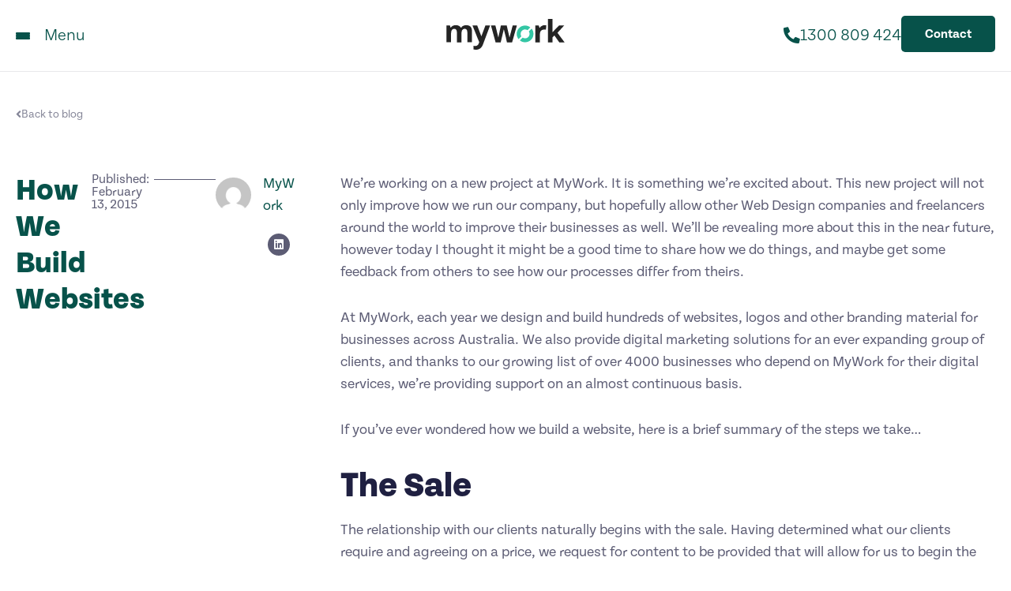

--- FILE ---
content_type: text/html; charset=UTF-8
request_url: https://mywork.com.au/blog/get-stuff-done/
body_size: 20868
content:
<!doctype html>
<html lang="en-AU">
<head>
	<meta charset="UTF-8">
	<meta name="viewport" content="width=device-width, initial-scale=1">
	<link rel="profile" href="https://gmpg.org/xfn/11">
	<script src="https://www.pierview.ai/pierview-analytics.js?id=pv_125_oolftmyc" async></script>
	<meta name='robots' content='index, follow, max-image-preview:large, max-snippet:-1, max-video-preview:-1' />

	<!-- This site is optimized with the Yoast SEO plugin v26.6 - https://yoast.com/wordpress/plugins/seo/ -->
	<title>How We Build Websites - MyWork</title>
	<link rel="canonical" href="https://mywork.com.au/blog/get-stuff-done/" />
	<meta property="og:locale" content="en_US" />
	<meta property="og:type" content="article" />
	<meta property="og:title" content="How We Build Websites - MyWork" />
	<meta property="og:description" content="We&#8217;re working on a new project at MyWork. It is something we&#8217;re excited about. This new project will not only improve how we run our company, but hopefully allow other Web Design companies and freelancers around the world to improve their businesses as well. We&#8217;ll be revealing more about this in the near future, however today I [&hellip;]" />
	<meta property="og:url" content="https://mywork.com.au/blog/get-stuff-done/" />
	<meta property="og:site_name" content="MyWork" />
	<meta property="article:published_time" content="2015-02-13T00:03:01+00:00" />
	<meta property="article:modified_time" content="2023-12-19T02:56:58+00:00" />
	<meta name="author" content="MyWork" />
	<meta name="twitter:card" content="summary_large_image" />
	<meta name="twitter:label1" content="Written by" />
	<meta name="twitter:data1" content="MyWork" />
	<meta name="twitter:label2" content="Est. reading time" />
	<meta name="twitter:data2" content="3 minutes" />
	<script type="application/ld+json" class="yoast-schema-graph">{"@context":"https://schema.org","@graph":[{"@type":"Article","@id":"https://mywork.com.au/blog/get-stuff-done/#article","isPartOf":{"@id":"https://mywork.com.au/blog/get-stuff-done/"},"author":{"name":"MyWork","@id":"https://mywork.com.au/#/schema/person/f46e66e97e8c32171b8d5942df0ce58e"},"headline":"How We Build Websites","datePublished":"2015-02-13T00:03:01+00:00","dateModified":"2023-12-19T02:56:58+00:00","mainEntityOfPage":{"@id":"https://mywork.com.au/blog/get-stuff-done/"},"wordCount":649,"publisher":{"@id":"https://mywork.com.au/#organization"},"articleSection":["Blog"],"inLanguage":"en-AU"},{"@type":"WebPage","@id":"https://mywork.com.au/blog/get-stuff-done/","url":"https://mywork.com.au/blog/get-stuff-done/","name":"How We Build Websites - MyWork","isPartOf":{"@id":"https://mywork.com.au/#website"},"datePublished":"2015-02-13T00:03:01+00:00","dateModified":"2023-12-19T02:56:58+00:00","breadcrumb":{"@id":"https://mywork.com.au/blog/get-stuff-done/#breadcrumb"},"inLanguage":"en-AU","potentialAction":[{"@type":"ReadAction","target":["https://mywork.com.au/blog/get-stuff-done/"]}]},{"@type":"BreadcrumbList","@id":"https://mywork.com.au/blog/get-stuff-done/#breadcrumb","itemListElement":[{"@type":"ListItem","position":1,"name":"Home","item":"https://mywork.com.au/"},{"@type":"ListItem","position":2,"name":"Blog","item":"https://mywork.com.au/blog/"},{"@type":"ListItem","position":3,"name":"How We Build Websites"}]},{"@type":"WebSite","@id":"https://mywork.com.au/#website","url":"https://mywork.com.au/","name":"MyWork","description":"Web Design - Websites That Work","publisher":{"@id":"https://mywork.com.au/#organization"},"potentialAction":[{"@type":"SearchAction","target":{"@type":"EntryPoint","urlTemplate":"https://mywork.com.au/?s={search_term_string}"},"query-input":{"@type":"PropertyValueSpecification","valueRequired":true,"valueName":"search_term_string"}}],"inLanguage":"en-AU"},{"@type":"Organization","@id":"https://mywork.com.au/#organization","name":"MyWork","url":"https://mywork.com.au/","logo":{"@type":"ImageObject","inLanguage":"en-AU","@id":"https://mywork.com.au/#/schema/logo/image/","url":"https://mywork.com.au/wp-content/uploads/2023/11/logo.png","contentUrl":"https://mywork.com.au/wp-content/uploads/2023/11/logo.png","width":1024,"height":267,"caption":"MyWork"},"image":{"@id":"https://mywork.com.au/#/schema/logo/image/"}},{"@type":"Person","@id":"https://mywork.com.au/#/schema/person/f46e66e97e8c32171b8d5942df0ce58e","name":"MyWork","image":{"@type":"ImageObject","inLanguage":"en-AU","@id":"https://mywork.com.au/#/schema/person/image/","url":"https://secure.gravatar.com/avatar/b48df95c0ec9d42205d25bd80d434a50eeb270a506d10a3ccb11e1412eb27a05?s=96&d=mm&r=g","contentUrl":"https://secure.gravatar.com/avatar/b48df95c0ec9d42205d25bd80d434a50eeb270a506d10a3ccb11e1412eb27a05?s=96&d=mm&r=g","caption":"MyWork"},"sameAs":["https://mywork2020dev.wpenginepowered.com"],"url":"https://mywork.com.au/author/mywork2020dev/"}]}</script>
	<!-- / Yoast SEO plugin. -->


<link rel='dns-prefetch' href='//www.google.com' />
<link rel="alternate" type="application/rss+xml" title="MyWork &raquo; Feed" href="https://mywork.com.au/feed/" />
<link rel="alternate" type="application/rss+xml" title="MyWork &raquo; Comments Feed" href="https://mywork.com.au/comments/feed/" />
<link rel="alternate" type="application/rss+xml" title="MyWork &raquo; How We Build Websites Comments Feed" href="https://mywork.com.au/blog/get-stuff-done/feed/" />
<link rel="alternate" title="oEmbed (JSON)" type="application/json+oembed" href="https://mywork.com.au/wp-json/oembed/1.0/embed?url=https%3A%2F%2Fmywork.com.au%2Fblog%2Fget-stuff-done%2F" />
<link rel="alternate" title="oEmbed (XML)" type="text/xml+oembed" href="https://mywork.com.au/wp-json/oembed/1.0/embed?url=https%3A%2F%2Fmywork.com.au%2Fblog%2Fget-stuff-done%2F&#038;format=xml" />
<link rel="stylesheet" type="text/css" href="https://use.typekit.net/akn0ktg.css"><style id='wp-img-auto-sizes-contain-inline-css'>
img:is([sizes=auto i],[sizes^="auto," i]){contain-intrinsic-size:3000px 1500px}
/*# sourceURL=wp-img-auto-sizes-contain-inline-css */
</style>
<style id='wp-emoji-styles-inline-css'>

	img.wp-smiley, img.emoji {
		display: inline !important;
		border: none !important;
		box-shadow: none !important;
		height: 1em !important;
		width: 1em !important;
		margin: 0 0.07em !important;
		vertical-align: -0.1em !important;
		background: none !important;
		padding: 0 !important;
	}
/*# sourceURL=wp-emoji-styles-inline-css */
</style>
<link rel='stylesheet' id='wp-block-library-css' href='https://mywork.com.au/wp-includes/css/dist/block-library/style.min.css?ver=6.9' media='all' />
<style id='global-styles-inline-css'>
:root{--wp--preset--aspect-ratio--square: 1;--wp--preset--aspect-ratio--4-3: 4/3;--wp--preset--aspect-ratio--3-4: 3/4;--wp--preset--aspect-ratio--3-2: 3/2;--wp--preset--aspect-ratio--2-3: 2/3;--wp--preset--aspect-ratio--16-9: 16/9;--wp--preset--aspect-ratio--9-16: 9/16;--wp--preset--color--black: #000000;--wp--preset--color--cyan-bluish-gray: #abb8c3;--wp--preset--color--white: #ffffff;--wp--preset--color--pale-pink: #f78da7;--wp--preset--color--vivid-red: #cf2e2e;--wp--preset--color--luminous-vivid-orange: #ff6900;--wp--preset--color--luminous-vivid-amber: #fcb900;--wp--preset--color--light-green-cyan: #7bdcb5;--wp--preset--color--vivid-green-cyan: #00d084;--wp--preset--color--pale-cyan-blue: #8ed1fc;--wp--preset--color--vivid-cyan-blue: #0693e3;--wp--preset--color--vivid-purple: #9b51e0;--wp--preset--gradient--vivid-cyan-blue-to-vivid-purple: linear-gradient(135deg,rgb(6,147,227) 0%,rgb(155,81,224) 100%);--wp--preset--gradient--light-green-cyan-to-vivid-green-cyan: linear-gradient(135deg,rgb(122,220,180) 0%,rgb(0,208,130) 100%);--wp--preset--gradient--luminous-vivid-amber-to-luminous-vivid-orange: linear-gradient(135deg,rgb(252,185,0) 0%,rgb(255,105,0) 100%);--wp--preset--gradient--luminous-vivid-orange-to-vivid-red: linear-gradient(135deg,rgb(255,105,0) 0%,rgb(207,46,46) 100%);--wp--preset--gradient--very-light-gray-to-cyan-bluish-gray: linear-gradient(135deg,rgb(238,238,238) 0%,rgb(169,184,195) 100%);--wp--preset--gradient--cool-to-warm-spectrum: linear-gradient(135deg,rgb(74,234,220) 0%,rgb(151,120,209) 20%,rgb(207,42,186) 40%,rgb(238,44,130) 60%,rgb(251,105,98) 80%,rgb(254,248,76) 100%);--wp--preset--gradient--blush-light-purple: linear-gradient(135deg,rgb(255,206,236) 0%,rgb(152,150,240) 100%);--wp--preset--gradient--blush-bordeaux: linear-gradient(135deg,rgb(254,205,165) 0%,rgb(254,45,45) 50%,rgb(107,0,62) 100%);--wp--preset--gradient--luminous-dusk: linear-gradient(135deg,rgb(255,203,112) 0%,rgb(199,81,192) 50%,rgb(65,88,208) 100%);--wp--preset--gradient--pale-ocean: linear-gradient(135deg,rgb(255,245,203) 0%,rgb(182,227,212) 50%,rgb(51,167,181) 100%);--wp--preset--gradient--electric-grass: linear-gradient(135deg,rgb(202,248,128) 0%,rgb(113,206,126) 100%);--wp--preset--gradient--midnight: linear-gradient(135deg,rgb(2,3,129) 0%,rgb(40,116,252) 100%);--wp--preset--font-size--small: 13px;--wp--preset--font-size--medium: 20px;--wp--preset--font-size--large: 36px;--wp--preset--font-size--x-large: 42px;--wp--preset--spacing--20: 0.44rem;--wp--preset--spacing--30: 0.67rem;--wp--preset--spacing--40: 1rem;--wp--preset--spacing--50: 1.5rem;--wp--preset--spacing--60: 2.25rem;--wp--preset--spacing--70: 3.38rem;--wp--preset--spacing--80: 5.06rem;--wp--preset--shadow--natural: 6px 6px 9px rgba(0, 0, 0, 0.2);--wp--preset--shadow--deep: 12px 12px 50px rgba(0, 0, 0, 0.4);--wp--preset--shadow--sharp: 6px 6px 0px rgba(0, 0, 0, 0.2);--wp--preset--shadow--outlined: 6px 6px 0px -3px rgb(255, 255, 255), 6px 6px rgb(0, 0, 0);--wp--preset--shadow--crisp: 6px 6px 0px rgb(0, 0, 0);}:root { --wp--style--global--content-size: 800px;--wp--style--global--wide-size: 1200px; }:where(body) { margin: 0; }.wp-site-blocks > .alignleft { float: left; margin-right: 2em; }.wp-site-blocks > .alignright { float: right; margin-left: 2em; }.wp-site-blocks > .aligncenter { justify-content: center; margin-left: auto; margin-right: auto; }:where(.wp-site-blocks) > * { margin-block-start: 24px; margin-block-end: 0; }:where(.wp-site-blocks) > :first-child { margin-block-start: 0; }:where(.wp-site-blocks) > :last-child { margin-block-end: 0; }:root { --wp--style--block-gap: 24px; }:root :where(.is-layout-flow) > :first-child{margin-block-start: 0;}:root :where(.is-layout-flow) > :last-child{margin-block-end: 0;}:root :where(.is-layout-flow) > *{margin-block-start: 24px;margin-block-end: 0;}:root :where(.is-layout-constrained) > :first-child{margin-block-start: 0;}:root :where(.is-layout-constrained) > :last-child{margin-block-end: 0;}:root :where(.is-layout-constrained) > *{margin-block-start: 24px;margin-block-end: 0;}:root :where(.is-layout-flex){gap: 24px;}:root :where(.is-layout-grid){gap: 24px;}.is-layout-flow > .alignleft{float: left;margin-inline-start: 0;margin-inline-end: 2em;}.is-layout-flow > .alignright{float: right;margin-inline-start: 2em;margin-inline-end: 0;}.is-layout-flow > .aligncenter{margin-left: auto !important;margin-right: auto !important;}.is-layout-constrained > .alignleft{float: left;margin-inline-start: 0;margin-inline-end: 2em;}.is-layout-constrained > .alignright{float: right;margin-inline-start: 2em;margin-inline-end: 0;}.is-layout-constrained > .aligncenter{margin-left: auto !important;margin-right: auto !important;}.is-layout-constrained > :where(:not(.alignleft):not(.alignright):not(.alignfull)){max-width: var(--wp--style--global--content-size);margin-left: auto !important;margin-right: auto !important;}.is-layout-constrained > .alignwide{max-width: var(--wp--style--global--wide-size);}body .is-layout-flex{display: flex;}.is-layout-flex{flex-wrap: wrap;align-items: center;}.is-layout-flex > :is(*, div){margin: 0;}body .is-layout-grid{display: grid;}.is-layout-grid > :is(*, div){margin: 0;}body{padding-top: 0px;padding-right: 0px;padding-bottom: 0px;padding-left: 0px;}a:where(:not(.wp-element-button)){text-decoration: underline;}:root :where(.wp-element-button, .wp-block-button__link){background-color: #32373c;border-width: 0;color: #fff;font-family: inherit;font-size: inherit;font-style: inherit;font-weight: inherit;letter-spacing: inherit;line-height: inherit;padding-top: calc(0.667em + 2px);padding-right: calc(1.333em + 2px);padding-bottom: calc(0.667em + 2px);padding-left: calc(1.333em + 2px);text-decoration: none;text-transform: inherit;}.has-black-color{color: var(--wp--preset--color--black) !important;}.has-cyan-bluish-gray-color{color: var(--wp--preset--color--cyan-bluish-gray) !important;}.has-white-color{color: var(--wp--preset--color--white) !important;}.has-pale-pink-color{color: var(--wp--preset--color--pale-pink) !important;}.has-vivid-red-color{color: var(--wp--preset--color--vivid-red) !important;}.has-luminous-vivid-orange-color{color: var(--wp--preset--color--luminous-vivid-orange) !important;}.has-luminous-vivid-amber-color{color: var(--wp--preset--color--luminous-vivid-amber) !important;}.has-light-green-cyan-color{color: var(--wp--preset--color--light-green-cyan) !important;}.has-vivid-green-cyan-color{color: var(--wp--preset--color--vivid-green-cyan) !important;}.has-pale-cyan-blue-color{color: var(--wp--preset--color--pale-cyan-blue) !important;}.has-vivid-cyan-blue-color{color: var(--wp--preset--color--vivid-cyan-blue) !important;}.has-vivid-purple-color{color: var(--wp--preset--color--vivid-purple) !important;}.has-black-background-color{background-color: var(--wp--preset--color--black) !important;}.has-cyan-bluish-gray-background-color{background-color: var(--wp--preset--color--cyan-bluish-gray) !important;}.has-white-background-color{background-color: var(--wp--preset--color--white) !important;}.has-pale-pink-background-color{background-color: var(--wp--preset--color--pale-pink) !important;}.has-vivid-red-background-color{background-color: var(--wp--preset--color--vivid-red) !important;}.has-luminous-vivid-orange-background-color{background-color: var(--wp--preset--color--luminous-vivid-orange) !important;}.has-luminous-vivid-amber-background-color{background-color: var(--wp--preset--color--luminous-vivid-amber) !important;}.has-light-green-cyan-background-color{background-color: var(--wp--preset--color--light-green-cyan) !important;}.has-vivid-green-cyan-background-color{background-color: var(--wp--preset--color--vivid-green-cyan) !important;}.has-pale-cyan-blue-background-color{background-color: var(--wp--preset--color--pale-cyan-blue) !important;}.has-vivid-cyan-blue-background-color{background-color: var(--wp--preset--color--vivid-cyan-blue) !important;}.has-vivid-purple-background-color{background-color: var(--wp--preset--color--vivid-purple) !important;}.has-black-border-color{border-color: var(--wp--preset--color--black) !important;}.has-cyan-bluish-gray-border-color{border-color: var(--wp--preset--color--cyan-bluish-gray) !important;}.has-white-border-color{border-color: var(--wp--preset--color--white) !important;}.has-pale-pink-border-color{border-color: var(--wp--preset--color--pale-pink) !important;}.has-vivid-red-border-color{border-color: var(--wp--preset--color--vivid-red) !important;}.has-luminous-vivid-orange-border-color{border-color: var(--wp--preset--color--luminous-vivid-orange) !important;}.has-luminous-vivid-amber-border-color{border-color: var(--wp--preset--color--luminous-vivid-amber) !important;}.has-light-green-cyan-border-color{border-color: var(--wp--preset--color--light-green-cyan) !important;}.has-vivid-green-cyan-border-color{border-color: var(--wp--preset--color--vivid-green-cyan) !important;}.has-pale-cyan-blue-border-color{border-color: var(--wp--preset--color--pale-cyan-blue) !important;}.has-vivid-cyan-blue-border-color{border-color: var(--wp--preset--color--vivid-cyan-blue) !important;}.has-vivid-purple-border-color{border-color: var(--wp--preset--color--vivid-purple) !important;}.has-vivid-cyan-blue-to-vivid-purple-gradient-background{background: var(--wp--preset--gradient--vivid-cyan-blue-to-vivid-purple) !important;}.has-light-green-cyan-to-vivid-green-cyan-gradient-background{background: var(--wp--preset--gradient--light-green-cyan-to-vivid-green-cyan) !important;}.has-luminous-vivid-amber-to-luminous-vivid-orange-gradient-background{background: var(--wp--preset--gradient--luminous-vivid-amber-to-luminous-vivid-orange) !important;}.has-luminous-vivid-orange-to-vivid-red-gradient-background{background: var(--wp--preset--gradient--luminous-vivid-orange-to-vivid-red) !important;}.has-very-light-gray-to-cyan-bluish-gray-gradient-background{background: var(--wp--preset--gradient--very-light-gray-to-cyan-bluish-gray) !important;}.has-cool-to-warm-spectrum-gradient-background{background: var(--wp--preset--gradient--cool-to-warm-spectrum) !important;}.has-blush-light-purple-gradient-background{background: var(--wp--preset--gradient--blush-light-purple) !important;}.has-blush-bordeaux-gradient-background{background: var(--wp--preset--gradient--blush-bordeaux) !important;}.has-luminous-dusk-gradient-background{background: var(--wp--preset--gradient--luminous-dusk) !important;}.has-pale-ocean-gradient-background{background: var(--wp--preset--gradient--pale-ocean) !important;}.has-electric-grass-gradient-background{background: var(--wp--preset--gradient--electric-grass) !important;}.has-midnight-gradient-background{background: var(--wp--preset--gradient--midnight) !important;}.has-small-font-size{font-size: var(--wp--preset--font-size--small) !important;}.has-medium-font-size{font-size: var(--wp--preset--font-size--medium) !important;}.has-large-font-size{font-size: var(--wp--preset--font-size--large) !important;}.has-x-large-font-size{font-size: var(--wp--preset--font-size--x-large) !important;}
:root :where(.wp-block-pullquote){font-size: 1.5em;line-height: 1.6;}
/*# sourceURL=global-styles-inline-css */
</style>
<link rel='stylesheet' id='hello-elementor-css' href='https://mywork.com.au/wp-content/themes/hello-elementor/assets/css/reset.css?ver=3.4.5' media='all' />
<link rel='stylesheet' id='hello-elementor-theme-style-css' href='https://mywork.com.au/wp-content/themes/hello-elementor/assets/css/theme.css?ver=3.4.5' media='all' />
<link rel='stylesheet' id='hello-elementor-header-footer-css' href='https://mywork.com.au/wp-content/themes/hello-elementor/assets/css/header-footer.css?ver=3.4.5' media='all' />
<link rel='stylesheet' id='elementor-frontend-css' href='https://mywork.com.au/wp-content/uploads/elementor/css/custom-frontend.min.css?ver=1769148634' media='all' />
<link rel='stylesheet' id='elementor-post-7-css' href='https://mywork.com.au/wp-content/uploads/elementor/css/post-7.css?ver=1769148634' media='all' />
<link rel='stylesheet' id='e-sticky-css' href='https://mywork.com.au/wp-content/plugins/elementor-pro/assets/css/modules/sticky.min.css?ver=3.34.0' media='all' />
<link rel='stylesheet' id='widget-icon-list-css' href='https://mywork.com.au/wp-content/uploads/elementor/css/custom-widget-icon-list.min.css?ver=1769148634' media='all' />
<link rel='stylesheet' id='widget-heading-css' href='https://mywork.com.au/wp-content/plugins/elementor/assets/css/widget-heading.min.css?ver=3.34.0' media='all' />
<link rel='stylesheet' id='widget-nav-menu-css' href='https://mywork.com.au/wp-content/uploads/elementor/css/custom-pro-widget-nav-menu.min.css?ver=1769148634' media='all' />
<link rel='stylesheet' id='widget-image-css' href='https://mywork.com.au/wp-content/plugins/elementor/assets/css/widget-image.min.css?ver=3.34.0' media='all' />
<link rel='stylesheet' id='widget-post-info-css' href='https://mywork.com.au/wp-content/plugins/elementor-pro/assets/css/widget-post-info.min.css?ver=3.34.0' media='all' />
<link rel='stylesheet' id='elementor-icons-shared-0-css' href='https://mywork.com.au/wp-content/plugins/elementor/assets/lib/font-awesome/css/fontawesome.min.css?ver=5.15.3' media='all' />
<link rel='stylesheet' id='elementor-icons-fa-regular-css' href='https://mywork.com.au/wp-content/plugins/elementor/assets/lib/font-awesome/css/regular.min.css?ver=5.15.3' media='all' />
<link rel='stylesheet' id='elementor-icons-fa-solid-css' href='https://mywork.com.au/wp-content/plugins/elementor/assets/lib/font-awesome/css/solid.min.css?ver=5.15.3' media='all' />
<link rel='stylesheet' id='widget-divider-css' href='https://mywork.com.au/wp-content/plugins/elementor/assets/css/widget-divider.min.css?ver=3.34.0' media='all' />
<link rel='stylesheet' id='widget-social-icons-css' href='https://mywork.com.au/wp-content/plugins/elementor/assets/css/widget-social-icons.min.css?ver=3.34.0' media='all' />
<link rel='stylesheet' id='e-apple-webkit-css' href='https://mywork.com.au/wp-content/uploads/elementor/css/custom-apple-webkit.min.css?ver=1769148633' media='all' />
<link rel='stylesheet' id='widget-post-navigation-css' href='https://mywork.com.au/wp-content/plugins/elementor-pro/assets/css/widget-post-navigation.min.css?ver=3.34.0' media='all' />
<link rel='stylesheet' id='widget-share-buttons-css' href='https://mywork.com.au/wp-content/plugins/elementor-pro/assets/css/widget-share-buttons.min.css?ver=3.34.0' media='all' />
<link rel='stylesheet' id='elementor-icons-fa-brands-css' href='https://mywork.com.au/wp-content/plugins/elementor/assets/lib/font-awesome/css/brands.min.css?ver=5.15.3' media='all' />
<link rel='stylesheet' id='e-animation-fadeInUp-css' href='https://mywork.com.au/wp-content/plugins/elementor/assets/lib/animations/styles/fadeInUp.min.css?ver=3.34.0' media='all' />
<link rel='stylesheet' id='e-animation-fadeIn-css' href='https://mywork.com.au/wp-content/plugins/elementor/assets/lib/animations/styles/fadeIn.min.css?ver=3.34.0' media='all' />
<link rel='stylesheet' id='e-popup-css' href='https://mywork.com.au/wp-content/plugins/elementor-pro/assets/css/conditionals/popup.min.css?ver=3.34.0' media='all' />
<link rel='stylesheet' id='elementor-icons-css' href='https://mywork.com.au/wp-content/plugins/elementor/assets/lib/eicons/css/elementor-icons.min.css?ver=5.45.0' media='all' />
<link rel='stylesheet' id='sbistyles-css' href='https://mywork.com.au/wp-content/plugins/instagram-feed/css/sbi-styles.min.css?ver=6.10.0' media='all' />
<link rel='stylesheet' id='elementor-post-14-css' href='https://mywork.com.au/wp-content/uploads/elementor/css/post-14.css?ver=1769148636' media='all' />
<link rel='stylesheet' id='elementor-post-85-css' href='https://mywork.com.au/wp-content/uploads/elementor/css/post-85.css?ver=1769148636' media='all' />
<link rel='stylesheet' id='elementor-post-184-css' href='https://mywork.com.au/wp-content/uploads/elementor/css/post-184.css?ver=1769150592' media='all' />
<link rel='stylesheet' id='elementor-post-17-css' href='https://mywork.com.au/wp-content/uploads/elementor/css/post-17.css?ver=1769148636' media='all' />
<link rel='stylesheet' id='tablepress-default-css' href='https://mywork.com.au/wp-content/plugins/tablepress/css/build/default.css?ver=3.2.6' media='all' />
<link rel='stylesheet' id='elementor-gf-local-opensans-css' href='https://mywork.com.au/wp-content/uploads/elementor/google-fonts/css/opensans.css?ver=1743396337' media='all' />
<script nitro-exclude id="nitropack-ajax-shortcodes-js-after">
let nitroAjaxShortcode = false
//# sourceURL=nitropack-ajax-shortcodes-js-after
</script>
<script src="https://mywork.com.au/wp-includes/js/jquery/jquery.min.js?ver=3.7.1" id="jquery-core-js"></script>
<script src="https://mywork.com.au/wp-includes/js/jquery/jquery-migrate.min.js?ver=3.4.1" id="jquery-migrate-js"></script>
<link rel="https://api.w.org/" href="https://mywork.com.au/wp-json/" /><link rel="alternate" title="JSON" type="application/json" href="https://mywork.com.au/wp-json/wp/v2/posts/19979" /><link rel="EditURI" type="application/rsd+xml" title="RSD" href="https://mywork.com.au/xmlrpc.php?rsd" />
<link rel='shortlink' href='https://mywork.com.au/?p=19979' />
<!-- Google Tag Manager -->
<script>(function(w,d,s,l,i){w[l]=w[l]||[];w[l].push({'gtm.start':
new Date().getTime(),event:'gtm.js'});var f=d.getElementsByTagName(s)[0],
j=d.createElement(s),dl=l!='dataLayer'?'&l='+l:'';j.async=true;j.src=
'https://www.googletagmanager.com/gtm.js?id='+i+dl;f.parentNode.insertBefore(j,f);
})(window,document,'script','dataLayer','GTM-KNWHCG2');</script>
<!-- End Google Tag Manager -->
		<meta name="ti-site-data" content="eyJyIjoiMTowITc6MCEzMDowIiwibyI6Imh0dHBzOlwvXC9teXdvcmsuY29tLmF1XC93cC1hZG1pblwvYWRtaW4tYWpheC5waHA/YWN0aW9uPXRpX29ubGluZV91c2Vyc19nb29nbGUmYW1wO3A9JTJGYmxvZyUyRmdldC1zdHVmZi1kb25lJTJGJmFtcDtfd3Bub25jZT1jZTNkZjg1M2JjIn0=" /><meta name="generator" content="Elementor 3.34.0; features: additional_custom_breakpoints; settings: css_print_method-external, google_font-enabled, font_display-swap">
<script>
document.addEventListener("DOMContentLoaded", function() {
    let elements = document.querySelectorAll(".fade-in");

    let observer = new IntersectionObserver((entries) => {
        entries.forEach(entry => {
            if (entry.isIntersecting) {
                entry.target.classList.add("visible");
            } else {
                entry.target.classList.remove("visible"); // Remove class when out of view
            }
        });
    }, { threshold: 0.2 });

    elements.forEach(element => {
        observer.observe(element);
    });
});
</script>
<style>
.fade-in {
    opacity: 0;
    transform: translateY(40px);
    transition: opacity 1s ease-out, transform 1s ease-out;
}

.fade-in.visible {
    opacity: 1;
    transform: translateY(0);
}

.elementor-editor-active .fade-in {
    opacity: 1 !important;
    transform: translateY(0) !important;
}
</style>
<script type="text/javascript" src="https://www.bugherd.com/sidebarv2.js?apikey=nyxnliqawzly8igtpuoveq" async="true"></script>

<meta name="google-site-verification" content="wrnTqwFS-sU6k-p8dGxxrAAdujKDh04sgFl4I6SsBFA" />
			<style>
				.e-con.e-parent:nth-of-type(n+4):not(.e-lazyloaded):not(.e-no-lazyload),
				.e-con.e-parent:nth-of-type(n+4):not(.e-lazyloaded):not(.e-no-lazyload) * {
					background-image: none !important;
				}
				@media screen and (max-height: 1024px) {
					.e-con.e-parent:nth-of-type(n+3):not(.e-lazyloaded):not(.e-no-lazyload),
					.e-con.e-parent:nth-of-type(n+3):not(.e-lazyloaded):not(.e-no-lazyload) * {
						background-image: none !important;
					}
				}
				@media screen and (max-height: 640px) {
					.e-con.e-parent:nth-of-type(n+2):not(.e-lazyloaded):not(.e-no-lazyload),
					.e-con.e-parent:nth-of-type(n+2):not(.e-lazyloaded):not(.e-no-lazyload) * {
						background-image: none !important;
					}
				}
			</style>
			<script id='nitro-telemetry-meta' nitro-exclude>window.NPTelemetryMetadata={missReason: (!window.NITROPACK_STATE ? 'Test Mode' : 'hit'),pageType: 'post',isEligibleForOptimization: false,}</script><script id='nitro-generic' nitro-exclude>(()=>{window.NitroPack=window.NitroPack||{coreVersion:"na",isCounted:!1};let e=document.createElement("script");if(e.src="https://nitroscripts.com/dVITbfNpABUHXJgHkjuSWiQayWUTJbHx",e.async=!0,e.id="nitro-script",document.head.appendChild(e),!window.NitroPack.isCounted){window.NitroPack.isCounted=!0;let t=()=>{navigator.sendBeacon("https://to.getnitropack.com/p",JSON.stringify({siteId:"dVITbfNpABUHXJgHkjuSWiQayWUTJbHx",url:window.location.href,isOptimized:!!window.IS_NITROPACK,coreVersion:"na",missReason:window.NPTelemetryMetadata?.missReason||"",pageType:window.NPTelemetryMetadata?.pageType||"",isEligibleForOptimization:!!window.NPTelemetryMetadata?.isEligibleForOptimization}))};(()=>{let e=()=>new Promise(e=>{"complete"===document.readyState?e():window.addEventListener("load",e)}),i=()=>new Promise(e=>{document.prerendering?document.addEventListener("prerenderingchange",e,{once:!0}):e()}),a=async()=>{await i(),await e(),t()};a()})(),window.addEventListener("pageshow",e=>{if(e.persisted){let i=document.prerendering||self.performance?.getEntriesByType?.("navigation")[0]?.activationStart>0;"visible"!==document.visibilityState||i||t()}})}})();</script><link rel="icon" href="https://mywork.com.au/wp-content/uploads/2023/11/favicon-150x150.png" sizes="32x32" />
<link rel="icon" href="https://mywork.com.au/wp-content/uploads/2023/11/favicon-300x300.png" sizes="192x192" />
<link rel="apple-touch-icon" href="https://mywork.com.au/wp-content/uploads/2023/11/favicon-300x300.png" />
<meta name="msapplication-TileImage" content="https://mywork.com.au/wp-content/uploads/2023/11/favicon-300x300.png" />
  <script>
    (function($) {
      $(document).on('facetwp-refresh', function() {
        $('.facetwp-template').animate({ opacity: 0.3 }, 300);
      });
      $(document).on('facetwp-loaded', function() {
        $('.facetwp-template').animate({ opacity: 1 }, 300);
      });
    })(jQuery);
  </script>
  </head>
<body class="wp-singular post-template post-template-elementor_theme single single-post postid-19979 single-format-standard wp-custom-logo wp-embed-responsive wp-theme-hello-elementor hello-elementor-default elementor-default elementor-kit-7 elementor-page-184">

<!-- Google Tag Manager (noscript) -->
<noscript><iframe src="https://www.googletagmanager.com/ns.html?id=GTM-KNWHCG2"
height="0" width="0" style="display:none;visibility:hidden"></iframe></noscript>
<!-- End Google Tag Manager (noscript) -->
		
<a class="skip-link screen-reader-text" href="#content">Skip to content</a>

		<header data-elementor-type="header" data-elementor-id="14" class="elementor elementor-14 elementor-location-header" data-elementor-post-type="elementor_library">
			<div class="elementor-element elementor-element-aebe591 header e-con-full e-flex e-con e-parent" data-id="aebe591" data-element_type="container" data-settings="{&quot;background_background&quot;:&quot;classic&quot;,&quot;sticky&quot;:&quot;top&quot;,&quot;sticky_effects_offset&quot;:50,&quot;sticky_on&quot;:[&quot;widescreen&quot;,&quot;desktop&quot;,&quot;tablet&quot;,&quot;mobile&quot;],&quot;sticky_offset&quot;:0,&quot;sticky_anchor_link_offset&quot;:0}">
		<div class="elementor-element elementor-element-3433fab e-flex e-con-boxed e-con e-child" data-id="3433fab" data-element_type="container">
					<div class="e-con-inner">
				<div class="elementor-element elementor-element-4c9b38c head-btn btn-menu elementor-widget elementor-widget-button" data-id="4c9b38c" data-element_type="widget" data-widget_type="button.default">
				<div class="elementor-widget-container">
									<div class="elementor-button-wrapper">
					<a class="elementor-button elementor-button-link elementor-size-sm" href="#elementor-action%3Aaction%3Dpopup%3Aopen%26settings%3DeyJpZCI6IjE3IiwidG9nZ2xlIjpmYWxzZX0%3D">
						<span class="elementor-button-content-wrapper">
									<span class="elementor-button-text"><div class="menu-icon"><div></div><div></div><div></div></div><span>Menu</span></span>
					</span>
					</a>
				</div>
								</div>
				</div>
				<div class="elementor-element elementor-element-889b19c elementor-widget__width-initial elementor-absolute head-logo elementor-widget elementor-widget-html" data-id="889b19c" data-element_type="widget" data-settings="{&quot;_position&quot;:&quot;absolute&quot;}" data-widget_type="html.default">
				<div class="elementor-widget-container">
					<a href="/" class="logo-container" alt="MyWork"></a>				</div>
				</div>
		<div class="elementor-element elementor-element-d8bc1cb e-con-full e-flex e-con e-child" data-id="d8bc1cb" data-element_type="container">
				<div class="elementor-element elementor-element-6d991c7 head-btn btn-phone elementor-hidden-tablet elementor-widget elementor-widget-button" data-id="6d991c7" data-element_type="widget" data-widget_type="button.default">
				<div class="elementor-widget-container">
									<div class="elementor-button-wrapper">
					<a class="elementor-button elementor-button-link elementor-size-sm" href="tel:1300809424">
						<span class="elementor-button-content-wrapper">
						<span class="elementor-button-icon">
				<i aria-hidden="true" class="fas fa-phone-alt"></i>			</span>
									<span class="elementor-button-text">1300 809 424</span>
					</span>
					</a>
				</div>
								</div>
				</div>
				<div class="elementor-element elementor-element-5d2d1fc head-btn btn-contact elementor-widget__width-auto elementor-widget elementor-widget-button" data-id="5d2d1fc" data-element_type="widget" data-widget_type="button.default">
				<div class="elementor-widget-container">
									<div class="elementor-button-wrapper">
					<a class="elementor-button elementor-button-link elementor-size-md" href="https://mywork.com.au/contact/">
						<span class="elementor-button-content-wrapper">
						<span class="elementor-button-icon">
				<i aria-hidden="true" class="far fa-envelope"></i>			</span>
									<span class="elementor-button-text">Contact</span>
					</span>
					</a>
				</div>
								</div>
				</div>
				</div>
					</div>
				</div>
				</div>
		<div class="elementor-element elementor-element-da52d2d elementor-hidden-widescreen elementor-hidden-desktop elementor-hidden-tablet elementor-hidden-mobile e-flex e-con-boxed e-con e-parent" data-id="da52d2d" data-element_type="container" data-settings="{&quot;background_background&quot;:&quot;classic&quot;,&quot;sticky&quot;:&quot;top&quot;,&quot;sticky_offset&quot;:92,&quot;sticky_on&quot;:[&quot;widescreen&quot;,&quot;desktop&quot;,&quot;tablet&quot;,&quot;mobile&quot;],&quot;sticky_effects_offset&quot;:0,&quot;sticky_anchor_link_offset&quot;:0}">
					<div class="e-con-inner">
					</div>
				</div>
				</header>
				<div data-elementor-type="single-post" data-elementor-id="184" class="elementor elementor-184 elementor-location-single post-19979 post type-post status-publish format-standard hentry category-blog" data-elementor-post-type="elementor_library">
			<div class="elementor-element elementor-element-754bf57 e-flex e-con-boxed e-con e-parent" data-id="754bf57" data-element_type="container">
					<div class="e-con-inner">
		<div class="elementor-element elementor-element-f16fe9c e-flex e-con-boxed e-con e-child" data-id="f16fe9c" data-element_type="container">
					<div class="e-con-inner">
				<div class="elementor-element elementor-element-8900056 elementor-widget elementor-widget-button" data-id="8900056" data-element_type="widget" data-widget_type="button.default">
				<div class="elementor-widget-container">
									<div class="elementor-button-wrapper">
					<a class="elementor-button elementor-button-link elementor-size-sm" href="https://mywork.com.au/blog/">
						<span class="elementor-button-content-wrapper">
						<span class="elementor-button-icon">
				<i aria-hidden="true" class="fas fa-angle-left"></i>			</span>
									<span class="elementor-button-text">Back to blog</span>
					</span>
					</a>
				</div>
								</div>
				</div>
					</div>
				</div>
					</div>
				</div>
		<div class="elementor-element elementor-element-95c4036 e-flex e-con-boxed e-con e-parent" data-id="95c4036" data-element_type="container">
					<div class="e-con-inner">
		<div class="elementor-element elementor-element-e7302e6 e-con-full e-flex e-con e-child" data-id="e7302e6" data-element_type="container" data-settings="{&quot;sticky&quot;:&quot;top&quot;,&quot;sticky_offset&quot;:100,&quot;sticky_parent&quot;:&quot;yes&quot;,&quot;sticky_on&quot;:[&quot;widescreen&quot;,&quot;desktop&quot;],&quot;sticky_effects_offset&quot;:0,&quot;sticky_anchor_link_offset&quot;:0}">
		<div class="elementor-element elementor-element-011e357 e-con-full e-flex e-con e-child" data-id="011e357" data-element_type="container">
				</div>
		<div class="elementor-element elementor-element-e21cd11 e-con-full e-flex e-con e-child" data-id="e21cd11" data-element_type="container">
				<div class="elementor-element elementor-element-120cc22 elementor-widget elementor-widget-theme-post-title elementor-page-title elementor-widget-heading" data-id="120cc22" data-element_type="widget" data-widget_type="theme-post-title.default">
				<div class="elementor-widget-container">
					<h1 class="elementor-heading-title elementor-size-default">How We Build Websites</h1>				</div>
				</div>
				<div class="elementor-element elementor-element-04ac4be elementor-widget__width-inherit elementor-widget elementor-widget-post-info" data-id="04ac4be" data-element_type="widget" data-widget_type="post-info.default">
				<div class="elementor-widget-container">
							<ul class="elementor-inline-items elementor-icon-list-items elementor-post-info">
								<li class="elementor-icon-list-item elementor-repeater-item-105a26b elementor-inline-item">
													<span class="elementor-icon-list-text elementor-post-info__item elementor-post-info__item--type-custom">
										Published: February 13, 2015					</span>
								</li>
				</ul>
						</div>
				</div>
				<div class="elementor-element elementor-element-dd08b33 elementor-widget-divider--view-line elementor-widget elementor-widget-divider" data-id="dd08b33" data-element_type="widget" data-widget_type="divider.default">
				<div class="elementor-widget-container">
							<div class="elementor-divider">
			<span class="elementor-divider-separator">
						</span>
		</div>
						</div>
				</div>
		<div class="elementor-element elementor-element-8213442 e-con-full elementor-hidden-tablet elementor-hidden-mobile e-flex e-con e-child" data-id="8213442" data-element_type="container">
				<div class="elementor-element elementor-element-bafd715 elementor-align-left elementor-widget__width-auto elementor-widget elementor-widget-post-info" data-id="bafd715" data-element_type="widget" data-widget_type="post-info.default">
				<div class="elementor-widget-container">
							<ul class="elementor-inline-items elementor-icon-list-items elementor-post-info">
								<li class="elementor-icon-list-item elementor-repeater-item-55e8342 elementor-inline-item" itemprop="author">
						<a href="https://mywork.com.au/author/mywork2020dev/">
											<span class="elementor-icon-list-icon">
								<img class="elementor-avatar" src="https://secure.gravatar.com/avatar/b48df95c0ec9d42205d25bd80d434a50eeb270a506d10a3ccb11e1412eb27a05?s=96&amp;d=mm&amp;r=g" alt="Picture of MyWork" loading="lazy">
							</span>
									<span class="elementor-icon-list-text elementor-post-info__item elementor-post-info__item--type-author">
										MyWork					</span>
									</a>
				</li>
				</ul>
						</div>
				</div>
				<div class="elementor-element elementor-element-ec21066 elementor-shape-circle e-grid-align-left elementor-widget__width-auto elementor-grid-0 elementor-widget elementor-widget-social-icons" data-id="ec21066" data-element_type="widget" data-widget_type="social-icons.default">
				<div class="elementor-widget-container">
							<div class="elementor-social-icons-wrapper elementor-grid">
							<span class="elementor-grid-item">
					<a class="elementor-icon elementor-social-icon elementor-social-icon-linkedin elementor-repeater-item-7631bce" href="https://mywork2020dev.wpenginepowered.com" target="_blank">
						<span class="elementor-screen-only">Linkedin</span>
						<i aria-hidden="true" class="fab fa-linkedin"></i>					</a>
				</span>
					</div>
						</div>
				</div>
				</div>
				</div>
				</div>
		<div class="elementor-element elementor-element-d9ceb6f e-con-full e-flex e-con e-child" data-id="d9ceb6f" data-element_type="container">
				<div class="elementor-element elementor-element-afdb4a3 elementor-widget elementor-widget-theme-post-content" data-id="afdb4a3" data-element_type="widget" data-widget_type="theme-post-content.default">
				<div class="elementor-widget-container">
					<p>We&#8217;re working on a new project at MyWork. It is something we&#8217;re excited about. This new project will not only improve how we run our company, but hopefully allow other Web Design companies and freelancers around the world to improve their businesses as well. We&#8217;ll be revealing more about this in the near future, however today I thought it might be a good time to share how we do things, and maybe get some feedback from others to see how our processes differ from theirs.</p>
<p>At MyWork, each year we design and build hundreds of websites, logos and other branding material for businesses across Australia. We also provide digital marketing solutions for an ever expanding group of clients, and thanks to our growing list of over 4000 businesses who depend on MyWork for their digital services, we&#8217;re providing support on an almost continuous basis.</p>
<p>If you&#8217;ve ever wondered how we build a website, here is a brief summary of the steps we take&#8230;</p>
<h2>The Sale</h2>
<p>The relationship with our clients naturally begins with the sale. Having determined what our clients require and agreeing on a price, we request for content to be provided that will allow for us to begin the project. As many of our clients are potentially getting a website built for the very first time, we supply all of our clients with our &#8220;What We Need To Get Started&#8221; document. This ensures we receive content in a standardised format as often as possible.</p>
<h2>Scheduling</h2>
<p>Having also introduced our clients to our Project Management team by this point, the project is booked into our schedule with a Designer we feel is best suited for the client&#8217;s requests. In some instances, this decision is based on the availability of each member of the Design team, in other instances the client may have singled out numerous designs they like that just so happen to have been designed by a specific Designer. Naturally, it makes sense for this Designer to be given the opportunity to work with the client.</p>
<h2>Design &amp; Integration</h2>
<p>Having read over the client&#8217;s brief, the Designer puts together a mock-up of the website, ready for integration. Integration, is the term we use to describe the process of taking the visual mock-up and coding it into a functioning website. In many instances, this work is done by the same Designer who created the design, in other instances we bring in our dedicated coders to get the work done.</p>
<h2>Feedback &amp; Launch</h2>
<p>After a final quality assurance check by the designer, the website is then forwarded to the client ready for their feedback. The client works with the Project Management team and the designer to perfect the design and get it ready for launch. Following final payment of any outstanding deposits, the website is tested (e.g. if the website is an online shop, we run some test transactions to ensure payment gateways are performing as expected) and finally made live. We submit a sitemap on behalf of the client to Google, ensuring Google learns about the site as quickly as possible and begins indexing its pages.</p>
<p>Of course, there are many vital sub-steps along the way that I have failed to mention, however hopefully I&#8217;ve given you a snap shot of how we deliver a website to a client at MyWork.</p>
<p>Throughout this process, we depend heavily on <a href="https://www.asana.com" target="_blank" rel="noopener noreferrer">Asana</a>, our task management platform of choice. Since switching to Asana just over 12 months ago, we have seen a steady productivity spike at MyWork, with weekly meetings designed to organise our schedules that previously used to take 2-3 hours, in many instances being shortened back to just over 1 hour. I&#8217;d hate for this to sound like an advertisement for Asana (which I swear it isn&#8217;t) but I can&#8217;t recommend this platform more highly enough.</p>
<p>&nbsp;</p>
				</div>
				</div>
		<div class="elementor-element elementor-element-6f9a5ac e-flex e-con-boxed e-con e-child" data-id="6f9a5ac" data-element_type="container" data-settings="{&quot;background_background&quot;:&quot;classic&quot;}">
					<div class="e-con-inner">
					</div>
				</div>
				<div class="elementor-element elementor-element-6bf7d37 elementor-widget-divider--view-line elementor-widget elementor-widget-divider" data-id="6bf7d37" data-element_type="widget" data-widget_type="divider.default">
				<div class="elementor-widget-container">
							<div class="elementor-divider">
			<span class="elementor-divider-separator">
						</span>
		</div>
						</div>
				</div>
				<div class="elementor-element elementor-element-8142f57 elementor-post-navigation-borders-yes elementor-widget elementor-widget-post-navigation" data-id="8142f57" data-element_type="widget" data-widget_type="post-navigation.default">
				<div class="elementor-widget-container">
							<div class="elementor-post-navigation" role="navigation" aria-label="Post Navigation">
			<div class="elementor-post-navigation__prev elementor-post-navigation__link">
				<a href="https://mywork.com.au/blog/winning-business-combos/" rel="prev"><span class="elementor-post-navigation__link__prev"><span class="post-navigation__prev--label">Previous</span><span class="post-navigation__prev--title">Winning Business Combos</span></span></a>			</div>
							<div class="elementor-post-navigation__separator-wrapper">
					<div class="elementor-post-navigation__separator"></div>
				</div>
						<div class="elementor-post-navigation__next elementor-post-navigation__link">
				<a href="https://mywork.com.au/blog/formatting-support-queries-get-faster-resolution/" rel="next"><span class="elementor-post-navigation__link__next"><span class="post-navigation__next--label">Next</span><span class="post-navigation__next--title">How to Format Support Queries</span></span></a>			</div>
		</div>
						</div>
				</div>
		<div class="elementor-element elementor-element-c8d6db2 e-flex e-con-boxed e-con e-child" data-id="c8d6db2" data-element_type="container" data-settings="{&quot;background_background&quot;:&quot;classic&quot;}">
					<div class="e-con-inner">
				<div class="elementor-element elementor-element-b405ec8 elementor-widget elementor-widget-heading" data-id="b405ec8" data-element_type="widget" data-widget_type="heading.default">
				<div class="elementor-widget-container">
					<div class="elementor-heading-title elementor-size-default">Share</div>				</div>
				</div>
				<div class="elementor-element elementor-element-598e324 elementor-share-buttons--view-icon elementor-share-buttons--skin-framed elementor-share-buttons--color-custom elementor-widget__width-auto elementor-share-buttons--shape-square elementor-grid-0 elementor-widget elementor-widget-share-buttons" data-id="598e324" data-element_type="widget" data-widget_type="share-buttons.default">
				<div class="elementor-widget-container">
							<div class="elementor-grid" role="list">
								<div class="elementor-grid-item" role="listitem">
						<div class="elementor-share-btn elementor-share-btn_facebook" role="button" tabindex="0" aria-label="Share on facebook">
															<span class="elementor-share-btn__icon">
								<i class="fab fa-facebook" aria-hidden="true"></i>							</span>
																				</div>
					</div>
									<div class="elementor-grid-item" role="listitem">
						<div class="elementor-share-btn elementor-share-btn_twitter" role="button" tabindex="0" aria-label="Share on twitter">
															<span class="elementor-share-btn__icon">
								<i class="fab fa-twitter" aria-hidden="true"></i>							</span>
																				</div>
					</div>
									<div class="elementor-grid-item" role="listitem">
						<div class="elementor-share-btn elementor-share-btn_linkedin" role="button" tabindex="0" aria-label="Share on linkedin">
															<span class="elementor-share-btn__icon">
								<i class="fab fa-linkedin" aria-hidden="true"></i>							</span>
																				</div>
					</div>
									<div class="elementor-grid-item" role="listitem">
						<div class="elementor-share-btn elementor-share-btn_email" role="button" tabindex="0" aria-label="Share on email">
															<span class="elementor-share-btn__icon">
								<i class="fas fa-envelope" aria-hidden="true"></i>							</span>
																				</div>
					</div>
						</div>
						</div>
				</div>
					</div>
				</div>
		<div class="elementor-element elementor-element-94f2879 e-con-full elementor-hidden-widescreen elementor-hidden-desktop e-flex e-con e-child" data-id="94f2879" data-element_type="container">
				<div class="elementor-element elementor-element-3099b98 elementor-widget-divider--view-line elementor-widget elementor-widget-divider" data-id="3099b98" data-element_type="widget" data-widget_type="divider.default">
				<div class="elementor-widget-container">
							<div class="elementor-divider">
			<span class="elementor-divider-separator">
						</span>
		</div>
						</div>
				</div>
				<div class="elementor-element elementor-element-c40fe18 elementor-align-left elementor-widget__width-auto elementor-widget elementor-widget-post-info" data-id="c40fe18" data-element_type="widget" data-widget_type="post-info.default">
				<div class="elementor-widget-container">
							<ul class="elementor-inline-items elementor-icon-list-items elementor-post-info">
								<li class="elementor-icon-list-item elementor-repeater-item-55e8342 elementor-inline-item" itemprop="author">
						<a href="https://mywork.com.au/author/mywork2020dev/">
											<span class="elementor-icon-list-icon">
								<img class="elementor-avatar" src="https://secure.gravatar.com/avatar/b48df95c0ec9d42205d25bd80d434a50eeb270a506d10a3ccb11e1412eb27a05?s=96&amp;d=mm&amp;r=g" alt="Picture of MyWork" loading="lazy">
							</span>
									<span class="elementor-icon-list-text elementor-post-info__item elementor-post-info__item--type-author">
										MyWork					</span>
									</a>
				</li>
				</ul>
						</div>
				</div>
				<div class="elementor-element elementor-element-154a93c elementor-shape-circle e-grid-align-left elementor-widget__width-auto elementor-grid-0 elementor-widget elementor-widget-social-icons" data-id="154a93c" data-element_type="widget" data-widget_type="social-icons.default">
				<div class="elementor-widget-container">
							<div class="elementor-social-icons-wrapper elementor-grid">
							<span class="elementor-grid-item">
					<a class="elementor-icon elementor-social-icon elementor-social-icon-linkedin elementor-repeater-item-7631bce" href="https://mywork2020dev.wpenginepowered.com" target="_blank">
						<span class="elementor-screen-only">Linkedin</span>
						<i aria-hidden="true" class="fab fa-linkedin"></i>					</a>
				</span>
					</div>
						</div>
				</div>
				</div>
				</div>
					</div>
				</div>
				</div>
		
<script nitro-exclude>
    document.cookie = 'nitroCachedPage=' + (!window.NITROPACK_STATE ? '0' : '1') + '; path=/; SameSite=Lax';
</script>		<footer data-elementor-type="footer" data-elementor-id="85" class="elementor elementor-85 elementor-location-footer" data-elementor-post-type="elementor_library">
			<div class="elementor-element elementor-element-a3eaf32 e-con-full footer-cta e-flex e-con e-parent" data-id="a3eaf32" data-element_type="container">
				<div class="elementor-element elementor-element-c68bdd2 elementor-align-justify footer-cta-btn elementor-widget elementor-widget-button" data-id="c68bdd2" data-element_type="widget" data-widget_type="button.default">
				<div class="elementor-widget-container">
									<div class="elementor-button-wrapper">
					<a class="elementor-button elementor-button-link elementor-size-sm" href="/contact/">
						<span class="elementor-button-content-wrapper">
									<span class="elementor-button-text"><div class="footer-cta-sub">Contact us</div><div class="footer-cta-main"><span>&gt; </span>Let's start a website<span>.</span></div></span>
					</span>
					</a>
				</div>
								</div>
				</div>
				</div>
		<div class="elementor-element elementor-element-84e05b0 footer-main e-flex e-con-boxed e-con e-parent" data-id="84e05b0" data-element_type="container" data-settings="{&quot;background_background&quot;:&quot;classic&quot;}">
					<div class="e-con-inner">
		<div class="elementor-element elementor-element-47d18b7 e-flex e-con-boxed e-con e-child" data-id="47d18b7" data-element_type="container">
					<div class="e-con-inner">
		<div class="elementor-element elementor-element-56f55c2 e-flex e-con-boxed e-con e-child" data-id="56f55c2" data-element_type="container">
					<div class="e-con-inner">
		<div class="elementor-element elementor-element-203e6c5 e-con-full e-flex e-con e-child" data-id="203e6c5" data-element_type="container">
		<div class="elementor-element elementor-element-c394456 e-con-full e-flex e-con e-child" data-id="c394456" data-element_type="container">
		<div class="elementor-element elementor-element-02141cd e-con-full e-flex e-con e-child" data-id="02141cd" data-element_type="container">
				<div class="elementor-element elementor-element-5cb47a0 elementor-icon-list--layout-inline footer-bot-links elementor-tablet-align-start elementor-mobile-align-start elementor-list-item-link-full_width elementor-widget elementor-widget-icon-list" data-id="5cb47a0" data-element_type="widget" data-widget_type="icon-list.default">
				<div class="elementor-widget-container">
							<ul class="elementor-icon-list-items elementor-inline-items">
							<li class="elementor-icon-list-item elementor-inline-item">
											<a href="tel:1300809424">

											<span class="elementor-icon-list-text">1300 809 424</span>
											</a>
									</li>
								<li class="elementor-icon-list-item elementor-inline-item">
											<a href="/cdn-cgi/l/email-protection#d4b7bbbaa0b5b7a094b9ada3bba6bffab7bbb9fab5a1">

											<span class="elementor-icon-list-text"><span class="__cf_email__" data-cfemail="02616d6c76636176426f7b756d70692c616d6f2c6377">[email&#160;protected]</span></span>
											</a>
									</li>
								<li class="elementor-icon-list-item elementor-inline-item">
											<a href="/cdn-cgi/l/email-protection#a2d1d7d2d2cdd0d6e2cfdbd5cdd0c98cc1cdcf8cc3d7">

											<span class="elementor-icon-list-text"><span class="__cf_email__" data-cfemail="0e7d7b7e7e617c7a4e637779617c65206d6163206f7b">[email&#160;protected]</span></span>
											</a>
									</li>
								<li class="elementor-icon-list-item elementor-inline-item">
											<a href="https://www.google.com/maps/dir//MyWork/" target="_blank">

											<span class="elementor-icon-list-text">15b, 10 Old Chatswood Rd, Springwood QLD 4127</span>
											</a>
									</li>
						</ul>
						</div>
				</div>
				<div class="elementor-element elementor-element-ca5166a elementor-icon-list--layout-inline footer-bot-links elementor-tablet-align-start elementor-mobile-align-start elementor-list-item-link-full_width elementor-widget elementor-widget-icon-list" data-id="ca5166a" data-element_type="widget" data-widget_type="icon-list.default">
				<div class="elementor-widget-container">
							<ul class="elementor-icon-list-items elementor-inline-items">
							<li class="elementor-icon-list-item elementor-inline-item">
											<a href="https://instagram.com/mywork.com.au">

												<span class="elementor-icon-list-icon">
							<i aria-hidden="true" class="fab fa-instagram"></i>						</span>
										<span class="elementor-icon-list-text"></span>
											</a>
									</li>
								<li class="elementor-icon-list-item elementor-inline-item">
											<a href="https://www.facebook.com/myworkaustralia/">

												<span class="elementor-icon-list-icon">
							<i aria-hidden="true" class="fab fa-facebook-square"></i>						</span>
										<span class="elementor-icon-list-text"></span>
											</a>
									</li>
								<li class="elementor-icon-list-item elementor-inline-item">
											<a href="https://www.linkedin.com/company/mywork-australia-pty-ltd">

												<span class="elementor-icon-list-icon">
							<i aria-hidden="true" class="fab fa-linkedin-in"></i>						</span>
										<span class="elementor-icon-list-text"></span>
											</a>
									</li>
								<li class="elementor-icon-list-item elementor-inline-item">
											<a href="https://linktr.ee/mywork.com.au">

												<span class="elementor-icon-list-icon">
							<svg xmlns="http://www.w3.org/2000/svg" role="img" viewBox="0 0 24 24"><title>Linktree</title><path d="m13.73635 5.85251 4.00467-4.11665 2.3248 2.3808-4.20064 4.00466h5.9085v3.30473h-5.9365l4.22865 4.10766-2.3248 2.3338L12.0005 12.099l-5.74052 5.76852-2.3248-2.3248 4.22864-4.10766h-5.9375V8.12132h5.9085L3.93417 4.11666l2.3248-2.3808 4.00468 4.11665V0h3.4727zm-3.4727 10.30614h3.4727V24h-3.4727z"></path></svg>						</span>
										<span class="elementor-icon-list-text"></span>
											</a>
									</li>
						</ul>
						</div>
				</div>
				</div>
		<div class="elementor-element elementor-element-20b16ff e-con-full e-flex e-con e-child" data-id="20b16ff" data-element_type="container">
				<div class="elementor-element elementor-element-ee645e7 elementor-widget__width-initial elementor-widget elementor-widget-html" data-id="ee645e7" data-element_type="widget" data-widget_type="html.default">
				<div class="elementor-widget-container">
					<svg xmlns="http://www.w3.org/2000/svg" viewBox="0 0 50 49.86"><g><path class="mwWhite" d="m13.85,32.21c-1.34-2.11-2.18-4.57-2.18-7.24,0-7.38,5.98-13.29,13.29-13.29,2.67,0,5.2.77,7.24,2.18l8.37-8.37C36.29,2.04,30.87,0,24.96,0,11.18,0,0,11.18,0,24.96c0,5.91,2.04,11.32,5.49,15.61l8.37-8.37Z"></path><path class="mwWhite" d="m36.15,17.65c1.34,2.11,2.18,4.57,2.18,7.24,0,7.38-5.98,13.29-13.29,13.29-2.67,0-5.2-.77-7.24-2.18l-8.37,8.37c4.29,3.45,9.7,5.49,15.61,5.49,13.78,0,24.96-11.18,24.96-24.96,0-5.91-2.04-11.32-5.49-15.61l-8.37,8.37Z"></path></g></svg>				</div>
				</div>
				</div>
				</div>
		<div class="elementor-element elementor-element-b0acac3 e-con-full e-flex e-con e-child" data-id="b0acac3" data-element_type="container">
		<div class="elementor-element elementor-element-613afb7 e-con-full elementor-hidden-mobile e-flex e-con e-child" data-id="613afb7" data-element_type="container">
				<div class="elementor-element elementor-element-a67f63a elementor-widget elementor-widget-heading" data-id="a67f63a" data-element_type="widget" data-widget_type="heading.default">
				<div class="elementor-widget-container">
					<div class="elementor-heading-title elementor-size-default">Main</div>				</div>
				</div>
				<div class="elementor-element elementor-element-95e7a36 elementor-widget__width-inherit elementor-nav-menu__text-align-aside elementor-widget elementor-widget-nav-menu" data-id="95e7a36" data-element_type="widget" data-settings="{&quot;layout&quot;:&quot;dropdown&quot;,&quot;submenu_icon&quot;:{&quot;value&quot;:&quot;&lt;i class=\&quot;fas fa-caret-down\&quot; aria-hidden=\&quot;true\&quot;&gt;&lt;\/i&gt;&quot;,&quot;library&quot;:&quot;fa-solid&quot;}}" data-widget_type="nav-menu.default">
				<div class="elementor-widget-container">
								<nav class="elementor-nav-menu--dropdown elementor-nav-menu__container" aria-hidden="true">
				<ul id="menu-2-95e7a36" class="elementor-nav-menu"><li class="menu-item menu-item-type-post_type menu-item-object-page menu-item-home menu-item-91"><a href="https://mywork.com.au/" class="elementor-item" tabindex="-1">Home</a></li>
<li class="menu-item menu-item-type-post_type menu-item-object-page menu-item-30648"><a href="https://mywork.com.au/services/" class="elementor-item" tabindex="-1">Services</a></li>
<li class="menu-item menu-item-type-post_type menu-item-object-page menu-item-29854"><a href="https://mywork.com.au/portfolio/" class="elementor-item" tabindex="-1">Portfolio</a></li>
<li class="menu-item menu-item-type-post_type menu-item-object-page menu-item-31688"><a href="https://mywork.com.au/testimonials/" class="elementor-item" tabindex="-1">Testimonials</a></li>
<li class="menu-item menu-item-type-post_type menu-item-object-page menu-item-283"><a href="https://mywork.com.au/case-studies/" class="elementor-item" tabindex="-1">Case Studies</a></li>
<li class="menu-item menu-item-type-post_type menu-item-object-page menu-item-304"><a href="https://mywork.com.au/meet-the-team/" class="elementor-item" tabindex="-1">Meet The Team</a></li>
<li class="menu-item menu-item-type-post_type menu-item-object-page current_page_parent menu-item-284"><a href="https://mywork.com.au/blog/" class="elementor-item" tabindex="-1">Blog</a></li>
<li class="menu-item menu-item-type-post_type menu-item-object-page menu-item-30292"><a href="https://mywork.com.au/referral-rewards/" class="elementor-item" tabindex="-1">Refer a Friend</a></li>
<li class="menu-item menu-item-type-post_type menu-item-object-page menu-item-31935"><a href="https://mywork.com.au/contact/" class="elementor-item" tabindex="-1">Contact Us</a></li>
</ul>			</nav>
						</div>
				</div>
				</div>
		<div class="elementor-element elementor-element-49da9fd e-con-full elementor-hidden-mobile e-flex e-con e-child" data-id="49da9fd" data-element_type="container">
				<div class="elementor-element elementor-element-7b15075 elementor-widget elementor-widget-heading" data-id="7b15075" data-element_type="widget" data-widget_type="heading.default">
				<div class="elementor-widget-container">
					<div class="elementor-heading-title elementor-size-default">Web</div>				</div>
				</div>
				<div class="elementor-element elementor-element-32537f9 elementor-widget__width-inherit elementor-nav-menu__text-align-aside elementor-widget elementor-widget-nav-menu" data-id="32537f9" data-element_type="widget" data-settings="{&quot;layout&quot;:&quot;dropdown&quot;,&quot;submenu_icon&quot;:{&quot;value&quot;:&quot;&lt;i class=\&quot;fas fa-caret-down\&quot; aria-hidden=\&quot;true\&quot;&gt;&lt;\/i&gt;&quot;,&quot;library&quot;:&quot;fa-solid&quot;}}" data-widget_type="nav-menu.default">
				<div class="elementor-widget-container">
								<nav class="elementor-nav-menu--dropdown elementor-nav-menu__container" aria-hidden="true">
				<ul id="menu-2-32537f9" class="elementor-nav-menu"><li class="menu-item menu-item-type-post_type menu-item-object-page menu-item-285"><a href="https://mywork.com.au/web-design/" class="elementor-item" tabindex="-1">Web Design</a></li>
<li class="menu-item menu-item-type-post_type menu-item-object-page menu-item-287"><a href="https://mywork.com.au/web-design/wordpress/" class="elementor-item" tabindex="-1">WordPress</a></li>
<li class="menu-item menu-item-type-post_type menu-item-object-page menu-item-30290"><a href="https://mywork.com.au/wordpress-support-ticket/" class="elementor-item" tabindex="-1">WordPress Support</a></li>
<li class="menu-item menu-item-type-post_type menu-item-object-page menu-item-30654"><a href="https://mywork.com.au/wordpress-plugin-updates/" class="elementor-item" tabindex="-1">WordPress Plugin Update</a></li>
<li class="menu-item menu-item-type-post_type menu-item-object-page menu-item-286"><a href="https://mywork.com.au/web-design/website-hosting/" class="elementor-item" tabindex="-1">Website Hosting</a></li>
<li class="menu-item menu-item-type-post_type menu-item-object-page menu-item-29127"><a href="https://mywork.com.au/web-design/project-management/" class="elementor-item" tabindex="-1">Project Management</a></li>
<li class="menu-item menu-item-type-post_type menu-item-object-page menu-item-288"><a href="https://mywork.com.au/web-design/wordpress/site-speed-optimisation-for-wordpress/" class="elementor-item" tabindex="-1">Site Speed Optimisation</a></li>
<li class="menu-item menu-item-type-post_type menu-item-object-page menu-item-532"><a href="https://mywork.com.au/web-design/wordpress/wp-engine-migration-specialists-australia/" class="elementor-item" tabindex="-1">WP Engine Migration</a></li>
<li class="menu-item menu-item-type-post_type menu-item-object-page menu-item-31936"><a href="https://mywork.com.au/wordpress-support-ticket/" class="elementor-item" tabindex="-1">WordPress Support Ticket</a></li>
<li class="menu-item menu-item-type-post_type menu-item-object-page menu-item-31937"><a href="https://mywork.com.au/shopify-support-ticket/" class="elementor-item" tabindex="-1">Shopify Support Ticket</a></li>
</ul>			</nav>
						</div>
				</div>
				</div>
		<div class="elementor-element elementor-element-fee62d5 e-con-full elementor-hidden-mobile e-flex e-con e-child" data-id="fee62d5" data-element_type="container">
				<div class="elementor-element elementor-element-986a3cb elementor-widget elementor-widget-heading" data-id="986a3cb" data-element_type="widget" data-widget_type="heading.default">
				<div class="elementor-widget-container">
					<div class="elementor-heading-title elementor-size-default">Ecommerce</div>				</div>
				</div>
				<div class="elementor-element elementor-element-597d6f8 elementor-widget__width-inherit elementor-nav-menu__text-align-aside elementor-widget elementor-widget-nav-menu" data-id="597d6f8" data-element_type="widget" data-settings="{&quot;layout&quot;:&quot;dropdown&quot;,&quot;submenu_icon&quot;:{&quot;value&quot;:&quot;&lt;i class=\&quot;fas fa-caret-down\&quot; aria-hidden=\&quot;true\&quot;&gt;&lt;\/i&gt;&quot;,&quot;library&quot;:&quot;fa-solid&quot;}}" data-widget_type="nav-menu.default">
				<div class="elementor-widget-container">
								<nav class="elementor-nav-menu--dropdown elementor-nav-menu__container" aria-hidden="true">
				<ul id="menu-2-597d6f8" class="elementor-nav-menu"><li class="menu-item menu-item-type-post_type menu-item-object-page menu-item-280"><a href="https://mywork.com.au/web-design/woocommerce/" class="elementor-item" tabindex="-1">WooCommerce</a></li>
<li class="menu-item menu-item-type-post_type menu-item-object-page menu-item-30653"><a href="https://mywork.com.au/wordpress-support-ticket/" class="elementor-item" tabindex="-1">WooCommerce Support</a></li>
<li class="menu-item menu-item-type-post_type menu-item-object-page menu-item-279"><a href="https://mywork.com.au/web-design/shopify/" class="elementor-item" tabindex="-1">Shopify</a></li>
<li class="menu-item menu-item-type-post_type menu-item-object-page menu-item-30291"><a href="https://mywork.com.au/shopify-support-ticket/" class="elementor-item" tabindex="-1">Shopify Support</a></li>
<li class="menu-item menu-item-type-post_type menu-item-object-page menu-item-530"><a href="https://mywork.com.au/web-design/shopify/shopify-calculated-shipping-explained/" class="elementor-item" tabindex="-1">Shopify Calculated Shipping</a></li>
<li class="menu-item menu-item-type-post_type menu-item-object-page menu-item-531"><a href="https://mywork.com.au/web-design/shopify/shopify-fees-australia/" class="elementor-item" tabindex="-1">Shopify Payment Fees</a></li>
</ul>			</nav>
						</div>
				</div>
				</div>
		<div class="elementor-element elementor-element-7841caf e-con-full elementor-hidden-mobile e-flex e-con e-child" data-id="7841caf" data-element_type="container">
				<div class="elementor-element elementor-element-1dc1d1a elementor-widget elementor-widget-heading" data-id="1dc1d1a" data-element_type="widget" data-widget_type="heading.default">
				<div class="elementor-widget-container">
					<div class="elementor-heading-title elementor-size-default">Marketing</div>				</div>
				</div>
				<div class="elementor-element elementor-element-370e282 elementor-widget__width-inherit elementor-nav-menu__text-align-aside elementor-widget elementor-widget-nav-menu" data-id="370e282" data-element_type="widget" data-settings="{&quot;layout&quot;:&quot;dropdown&quot;,&quot;submenu_icon&quot;:{&quot;value&quot;:&quot;&lt;i class=\&quot;fas fa-caret-down\&quot; aria-hidden=\&quot;true\&quot;&gt;&lt;\/i&gt;&quot;,&quot;library&quot;:&quot;fa-solid&quot;}}" data-widget_type="nav-menu.default">
				<div class="elementor-widget-container">
								<nav class="elementor-nav-menu--dropdown elementor-nav-menu__container" aria-hidden="true">
				<ul id="menu-2-370e282" class="elementor-nav-menu"><li class="menu-item menu-item-type-post_type menu-item-object-page menu-item-533"><a href="https://mywork.com.au/digital-marketing/" class="elementor-item" tabindex="-1">Digital Marketing</a></li>
<li class="menu-item menu-item-type-post_type menu-item-object-page menu-item-277"><a href="https://mywork.com.au/digital-marketing/google-ads/" class="elementor-item" tabindex="-1">Google Ads Management</a></li>
<li class="menu-item menu-item-type-post_type menu-item-object-page menu-item-278"><a href="https://mywork.com.au/digital-marketing/google-ads/google-shopping-ads-management/" class="elementor-item" tabindex="-1">Google Shopping Ads</a></li>
<li class="menu-item menu-item-type-post_type menu-item-object-page menu-item-276"><a href="https://mywork.com.au/digital-marketing/digital-billboard-ads-australia/" class="elementor-item" tabindex="-1">Digital Billboard Ads</a></li>
<li class="menu-item menu-item-type-post_type menu-item-object-page menu-item-273"><a href="https://mywork.com.au/digital-marketing/content-writing-packages/" class="elementor-item" tabindex="-1">Content Writing</a></li>
<li class="menu-item menu-item-type-post_type menu-item-object-page menu-item-30649"><a href="https://mywork.com.au/services/mywork-convert/convert-content-seo/" class="elementor-item" tabindex="-1">Content SEO</a></li>
<li class="menu-item menu-item-type-post_type menu-item-object-page menu-item-30655"><a href="https://mywork.com.au/services/mywork-convert/" class="elementor-item" tabindex="-1">MyWork CONVERT</a></li>
<li class="menu-item menu-item-type-post_type menu-item-object-page menu-item-30650"><a href="https://mywork.com.au/digital-marketing/google-ads/free-google-ads-review/" class="elementor-item" tabindex="-1">Free Google Ads Audit</a></li>
</ul>			</nav>
						</div>
				</div>
				</div>
				</div>
				</div>
					</div>
				</div>
					</div>
				</div>
		<div class="elementor-element elementor-element-1d5d6e8 e-flex e-con-boxed e-con e-child" data-id="1d5d6e8" data-element_type="container">
					<div class="e-con-inner">
				<div class="elementor-element elementor-element-a79b4f0 elementor-widget__width-initial elementor-hidden-mobile elementor-widget elementor-widget-html" data-id="a79b4f0" data-element_type="widget" data-widget_type="html.default">
				<div class="elementor-widget-container">
					<svg xmlns="http://www.w3.org/2000/svg" viewBox="0 0 50 49.86"><g><path class="mwWhite" d="m13.85,32.21c-1.34-2.11-2.18-4.57-2.18-7.24,0-7.38,5.98-13.29,13.29-13.29,2.67,0,5.2.77,7.24,2.18l8.37-8.37C36.29,2.04,30.87,0,24.96,0,11.18,0,0,11.18,0,24.96c0,5.91,2.04,11.32,5.49,15.61l8.37-8.37Z"></path><path class="mwWhite" d="m36.15,17.65c1.34,2.11,2.18,4.57,2.18,7.24,0,7.38-5.98,13.29-13.29,13.29-2.67,0-5.2-.77-7.24-2.18l-8.37,8.37c4.29,3.45,9.7,5.49,15.61,5.49,13.78,0,24.96-11.18,24.96-24.96,0-5.91-2.04-11.32-5.49-15.61l-8.37,8.37Z"></path></g></svg>				</div>
				</div>
				<div class="elementor-element elementor-element-53cf001 elementor-widget elementor-widget-text-editor" data-id="53cf001" data-element_type="widget" data-widget_type="text-editor.default">
				<div class="elementor-widget-container">
									<p>MyWork is located on the unceded territory of the Yugambeh and Yuggera people, the traditional custodians of the land where our office is situated.</p>								</div>
				</div>
					</div>
				</div>
		<div class="elementor-element elementor-element-56bf6e7 e-flex e-con-boxed e-con e-child" data-id="56bf6e7" data-element_type="container">
					<div class="e-con-inner">
				<div class="elementor-element elementor-element-99cb8b3 elementor-widget__width-auto elementor-widget elementor-widget-heading" data-id="99cb8b3" data-element_type="widget" data-widget_type="heading.default">
				<div class="elementor-widget-container">
					<div class="elementor-heading-title elementor-size-default">© 2026 MyWork • All Rights Reserved •</div>				</div>
				</div>
				<div class="elementor-element elementor-element-01b2199 elementor-widget__width-auto elementor-widget elementor-widget-heading" data-id="01b2199" data-element_type="widget" data-widget_type="heading.default">
				<div class="elementor-widget-container">
					<div class="elementor-heading-title elementor-size-default"><a href="https://mywork.com.au/privacy-policy/">Privacy Policy</a></div>				</div>
				</div>
					</div>
				</div>
					</div>
				</div>
				</footer>
		
<script data-cfasync="false" src="/cdn-cgi/scripts/5c5dd728/cloudflare-static/email-decode.min.js"></script><script type="speculationrules">
{"prefetch":[{"source":"document","where":{"and":[{"href_matches":"/*"},{"not":{"href_matches":["/wp-*.php","/wp-admin/*","/wp-content/uploads/*","/wp-content/*","/wp-content/plugins/*","/wp-content/themes/hello-elementor/*","/*\\?(.+)"]}},{"not":{"selector_matches":"a[rel~=\"nofollow\"]"}},{"not":{"selector_matches":".no-prefetch, .no-prefetch a"}}]},"eagerness":"conservative"}]}
</script>
		<div data-elementor-type="popup" data-elementor-id="17" class="elementor elementor-17 elementor-location-popup" data-elementor-settings="{&quot;entrance_animation&quot;:&quot;fadeInUp&quot;,&quot;exit_animation&quot;:&quot;fadeIn&quot;,&quot;entrance_animation_duration&quot;:{&quot;unit&quot;:&quot;px&quot;,&quot;size&quot;:0.3,&quot;sizes&quot;:[]},&quot;a11y_navigation&quot;:&quot;yes&quot;,&quot;triggers&quot;:[],&quot;timing&quot;:[]}" data-elementor-post-type="elementor_library">
			<div class="elementor-element elementor-element-c9b4058 e-flex e-con-boxed e-con e-parent" data-id="c9b4058" data-element_type="container" data-settings="{&quot;background_background&quot;:&quot;classic&quot;}">
					<div class="e-con-inner">
		<div class="elementor-element elementor-element-a652da7 e-con-full e-flex e-con e-child" data-id="a652da7" data-element_type="container">
				<div class="elementor-element elementor-element-0494701 elementor-widget elementor-widget-heading" data-id="0494701" data-element_type="widget" data-widget_type="heading.default">
				<div class="elementor-widget-container">
					<div class="elementor-heading-title elementor-size-default">The main stuff</div>				</div>
				</div>
				<div class="elementor-element elementor-element-d4ab606 elementor-widget elementor-widget-html" data-id="d4ab606" data-element_type="widget" data-widget_type="html.default">
				<div class="elementor-widget-container">
					<span tabindex="0"></span>				</div>
				</div>
				</div>
		<div class="elementor-element elementor-element-1d52dda e-con-full e-flex e-con e-child" data-id="1d52dda" data-element_type="container">
				<div class="elementor-element elementor-element-a28ffb3 elementor-widget__width-initial elementor-widget elementor-widget-html" data-id="a28ffb3" data-element_type="widget" data-widget_type="html.default">
				<div class="elementor-widget-container">
					<svg xmlns="http://www.w3.org/2000/svg" viewBox="0 0 50 49.86"><g><path class="mwGreen" d="m13.85,32.21c-1.34-2.11-2.18-4.57-2.18-7.24,0-7.38,5.98-13.29,13.29-13.29,2.67,0,5.2.77,7.24,2.18l8.37-8.37C36.29,2.04,30.87,0,24.96,0,11.18,0,0,11.18,0,24.96c0,5.91,2.04,11.32,5.49,15.61l8.37-8.37Z"></path><path class="mwGreen" d="m36.15,17.65c1.34,2.11,2.18,4.57,2.18,7.24,0,7.38-5.98,13.29-13.29,13.29-2.67,0-5.2-.77-7.24-2.18l-8.37,8.37c4.29,3.45,9.7,5.49,15.61,5.49,13.78,0,24.96-11.18,24.96-24.96,0-5.91-2.04-11.32-5.49-15.61l-8.37,8.37Z"></path></g></svg>				</div>
				</div>
				<div class="elementor-element elementor-element-e38d79b popup-menu elementor-nav-menu--dropdown-none elementor-widget elementor-widget-nav-menu" data-id="e38d79b" data-element_type="widget" data-settings="{&quot;layout&quot;:&quot;vertical&quot;,&quot;submenu_icon&quot;:{&quot;value&quot;:&quot;&lt;i class=\&quot;fas fa-caret-down\&quot; aria-hidden=\&quot;true\&quot;&gt;&lt;\/i&gt;&quot;,&quot;library&quot;:&quot;fa-solid&quot;}}" data-widget_type="nav-menu.default">
				<div class="elementor-widget-container">
								<nav aria-label="Menu" class="elementor-nav-menu--main elementor-nav-menu__container elementor-nav-menu--layout-vertical e--pointer-none">
				<ul id="menu-1-e38d79b" class="elementor-nav-menu sm-vertical"><li class="menu-item menu-item-type-post_type menu-item-object-page menu-item-292"><a href="https://mywork.com.au/web-design/" class="elementor-item">Web Design</a></li>
<li class="menu-item menu-item-type-post_type menu-item-object-page menu-item-290"><a href="https://mywork.com.au/digital-marketing/" class="elementor-item">Digital Marketing</a></li>
<li class="menu-item menu-item-type-post_type menu-item-object-page menu-item-29853"><a href="https://mywork.com.au/portfolio/" class="elementor-item">Portfolio</a></li>
<li class="menu-item menu-item-type-post_type menu-item-object-page menu-item-303"><a href="https://mywork.com.au/meet-the-team/" class="elementor-item">Meet The Team</a></li>
<li class="menu-item menu-item-type-post_type menu-item-object-page menu-item-31961"><a href="https://mywork.com.au/contact/" class="elementor-item">Contact Us</a></li>
</ul>			</nav>
						<nav class="elementor-nav-menu--dropdown elementor-nav-menu__container" aria-hidden="true">
				<ul id="menu-2-e38d79b" class="elementor-nav-menu sm-vertical"><li class="menu-item menu-item-type-post_type menu-item-object-page menu-item-292"><a href="https://mywork.com.au/web-design/" class="elementor-item" tabindex="-1">Web Design</a></li>
<li class="menu-item menu-item-type-post_type menu-item-object-page menu-item-290"><a href="https://mywork.com.au/digital-marketing/" class="elementor-item" tabindex="-1">Digital Marketing</a></li>
<li class="menu-item menu-item-type-post_type menu-item-object-page menu-item-29853"><a href="https://mywork.com.au/portfolio/" class="elementor-item" tabindex="-1">Portfolio</a></li>
<li class="menu-item menu-item-type-post_type menu-item-object-page menu-item-303"><a href="https://mywork.com.au/meet-the-team/" class="elementor-item" tabindex="-1">Meet The Team</a></li>
<li class="menu-item menu-item-type-post_type menu-item-object-page menu-item-31961"><a href="https://mywork.com.au/contact/" class="elementor-item" tabindex="-1">Contact Us</a></li>
</ul>			</nav>
						</div>
				</div>
				</div>
					</div>
				</div>
		<div class="elementor-element elementor-element-b9688a2 e-flex e-con-boxed e-con e-parent" data-id="b9688a2" data-element_type="container" data-settings="{&quot;background_background&quot;:&quot;classic&quot;}">
					<div class="e-con-inner">
		<div class="elementor-element elementor-element-b288f17 e-flex e-con-boxed e-con e-child" data-id="b288f17" data-element_type="container">
					<div class="e-con-inner">
				<div class="elementor-element elementor-element-2af9a68 elementor-widget-divider--view-line elementor-widget elementor-widget-divider" data-id="2af9a68" data-element_type="widget" data-widget_type="divider.default">
				<div class="elementor-widget-container">
							<div class="elementor-divider">
			<span class="elementor-divider-separator">
						</span>
		</div>
						</div>
				</div>
					</div>
				</div>
					</div>
				</div>
		<div class="elementor-element elementor-element-b9ccd82 e-flex e-con-boxed e-con e-parent" data-id="b9ccd82" data-element_type="container" data-settings="{&quot;background_background&quot;:&quot;classic&quot;}">
					<div class="e-con-inner">
		<div class="elementor-element elementor-element-7f61702 e-con-full e-flex e-con e-child" data-id="7f61702" data-element_type="container">
				<div class="elementor-element elementor-element-5f30606 elementor-widget elementor-widget-heading" data-id="5f30606" data-element_type="widget" data-widget_type="heading.default">
				<div class="elementor-widget-container">
					<div class="elementor-heading-title elementor-size-default">Everything else</div>				</div>
				</div>
				</div>
		<div class="elementor-element elementor-element-3134091 e-flex e-con-boxed e-con e-child" data-id="3134091" data-element_type="container">
					<div class="e-con-inner">
		<div class="elementor-element elementor-element-5b0e41d e-flex e-con-boxed e-con e-child" data-id="5b0e41d" data-element_type="container">
					<div class="e-con-inner">
		<div class="elementor-element elementor-element-2985ae8 e-con-full e-flex e-con e-child" data-id="2985ae8" data-element_type="container">
		<div class="elementor-element elementor-element-dbe8a91 e-con-full e-flex e-con e-child" data-id="dbe8a91" data-element_type="container">
		<div class="elementor-element elementor-element-1c0faa3 e-con-full e-flex e-con e-child" data-id="1c0faa3" data-element_type="container">
				<div class="elementor-element elementor-element-a7668cc elementor-widget elementor-widget-heading" data-id="a7668cc" data-element_type="widget" data-widget_type="heading.default">
				<div class="elementor-widget-container">
					<div class="elementor-heading-title elementor-size-default">Main</div>				</div>
				</div>
				<div class="elementor-element elementor-element-5dbbebc elementor-widget__width-inherit elementor-nav-menu__text-align-aside elementor-widget elementor-widget-nav-menu" data-id="5dbbebc" data-element_type="widget" data-settings="{&quot;layout&quot;:&quot;dropdown&quot;,&quot;submenu_icon&quot;:{&quot;value&quot;:&quot;&lt;i class=\&quot;fas fa-caret-down\&quot; aria-hidden=\&quot;true\&quot;&gt;&lt;\/i&gt;&quot;,&quot;library&quot;:&quot;fa-solid&quot;}}" data-widget_type="nav-menu.default">
				<div class="elementor-widget-container">
								<nav class="elementor-nav-menu--dropdown elementor-nav-menu__container" aria-hidden="true">
				<ul id="menu-2-5dbbebc" class="elementor-nav-menu"><li class="menu-item menu-item-type-post_type menu-item-object-page menu-item-home menu-item-91"><a href="https://mywork.com.au/" class="elementor-item" tabindex="-1">Home</a></li>
<li class="menu-item menu-item-type-post_type menu-item-object-page menu-item-30648"><a href="https://mywork.com.au/services/" class="elementor-item" tabindex="-1">Services</a></li>
<li class="menu-item menu-item-type-post_type menu-item-object-page menu-item-29854"><a href="https://mywork.com.au/portfolio/" class="elementor-item" tabindex="-1">Portfolio</a></li>
<li class="menu-item menu-item-type-post_type menu-item-object-page menu-item-31688"><a href="https://mywork.com.au/testimonials/" class="elementor-item" tabindex="-1">Testimonials</a></li>
<li class="menu-item menu-item-type-post_type menu-item-object-page menu-item-283"><a href="https://mywork.com.au/case-studies/" class="elementor-item" tabindex="-1">Case Studies</a></li>
<li class="menu-item menu-item-type-post_type menu-item-object-page menu-item-304"><a href="https://mywork.com.au/meet-the-team/" class="elementor-item" tabindex="-1">Meet The Team</a></li>
<li class="menu-item menu-item-type-post_type menu-item-object-page current_page_parent menu-item-284"><a href="https://mywork.com.au/blog/" class="elementor-item" tabindex="-1">Blog</a></li>
<li class="menu-item menu-item-type-post_type menu-item-object-page menu-item-30292"><a href="https://mywork.com.au/referral-rewards/" class="elementor-item" tabindex="-1">Refer a Friend</a></li>
<li class="menu-item menu-item-type-post_type menu-item-object-page menu-item-31935"><a href="https://mywork.com.au/contact/" class="elementor-item" tabindex="-1">Contact Us</a></li>
</ul>			</nav>
						</div>
				</div>
				</div>
		<div class="elementor-element elementor-element-8cb7c6e e-con-full e-flex e-con e-child" data-id="8cb7c6e" data-element_type="container">
				<div class="elementor-element elementor-element-e981107 elementor-widget elementor-widget-heading" data-id="e981107" data-element_type="widget" data-widget_type="heading.default">
				<div class="elementor-widget-container">
					<div class="elementor-heading-title elementor-size-default">Web</div>				</div>
				</div>
				<div class="elementor-element elementor-element-519a006 elementor-widget__width-inherit elementor-nav-menu__text-align-aside elementor-widget elementor-widget-nav-menu" data-id="519a006" data-element_type="widget" data-settings="{&quot;layout&quot;:&quot;dropdown&quot;,&quot;submenu_icon&quot;:{&quot;value&quot;:&quot;&lt;i class=\&quot;fas fa-caret-down\&quot; aria-hidden=\&quot;true\&quot;&gt;&lt;\/i&gt;&quot;,&quot;library&quot;:&quot;fa-solid&quot;}}" data-widget_type="nav-menu.default">
				<div class="elementor-widget-container">
								<nav class="elementor-nav-menu--dropdown elementor-nav-menu__container" aria-hidden="true">
				<ul id="menu-2-519a006" class="elementor-nav-menu"><li class="menu-item menu-item-type-post_type menu-item-object-page menu-item-285"><a href="https://mywork.com.au/web-design/" class="elementor-item" tabindex="-1">Web Design</a></li>
<li class="menu-item menu-item-type-post_type menu-item-object-page menu-item-287"><a href="https://mywork.com.au/web-design/wordpress/" class="elementor-item" tabindex="-1">WordPress</a></li>
<li class="menu-item menu-item-type-post_type menu-item-object-page menu-item-30290"><a href="https://mywork.com.au/wordpress-support-ticket/" class="elementor-item" tabindex="-1">WordPress Support</a></li>
<li class="menu-item menu-item-type-post_type menu-item-object-page menu-item-30654"><a href="https://mywork.com.au/wordpress-plugin-updates/" class="elementor-item" tabindex="-1">WordPress Plugin Update</a></li>
<li class="menu-item menu-item-type-post_type menu-item-object-page menu-item-286"><a href="https://mywork.com.au/web-design/website-hosting/" class="elementor-item" tabindex="-1">Website Hosting</a></li>
<li class="menu-item menu-item-type-post_type menu-item-object-page menu-item-29127"><a href="https://mywork.com.au/web-design/project-management/" class="elementor-item" tabindex="-1">Project Management</a></li>
<li class="menu-item menu-item-type-post_type menu-item-object-page menu-item-288"><a href="https://mywork.com.au/web-design/wordpress/site-speed-optimisation-for-wordpress/" class="elementor-item" tabindex="-1">Site Speed Optimisation</a></li>
<li class="menu-item menu-item-type-post_type menu-item-object-page menu-item-532"><a href="https://mywork.com.au/web-design/wordpress/wp-engine-migration-specialists-australia/" class="elementor-item" tabindex="-1">WP Engine Migration</a></li>
<li class="menu-item menu-item-type-post_type menu-item-object-page menu-item-31936"><a href="https://mywork.com.au/wordpress-support-ticket/" class="elementor-item" tabindex="-1">WordPress Support Ticket</a></li>
<li class="menu-item menu-item-type-post_type menu-item-object-page menu-item-31937"><a href="https://mywork.com.au/shopify-support-ticket/" class="elementor-item" tabindex="-1">Shopify Support Ticket</a></li>
</ul>			</nav>
						</div>
				</div>
				</div>
		<div class="elementor-element elementor-element-5e43bdc e-con-full e-flex e-con e-child" data-id="5e43bdc" data-element_type="container">
				<div class="elementor-element elementor-element-e4a64fd elementor-widget elementor-widget-heading" data-id="e4a64fd" data-element_type="widget" data-widget_type="heading.default">
				<div class="elementor-widget-container">
					<div class="elementor-heading-title elementor-size-default">Ecommerce</div>				</div>
				</div>
				<div class="elementor-element elementor-element-fbe0368 elementor-widget__width-inherit elementor-nav-menu__text-align-aside elementor-widget elementor-widget-nav-menu" data-id="fbe0368" data-element_type="widget" data-settings="{&quot;layout&quot;:&quot;dropdown&quot;,&quot;submenu_icon&quot;:{&quot;value&quot;:&quot;&lt;i class=\&quot;fas fa-caret-down\&quot; aria-hidden=\&quot;true\&quot;&gt;&lt;\/i&gt;&quot;,&quot;library&quot;:&quot;fa-solid&quot;}}" data-widget_type="nav-menu.default">
				<div class="elementor-widget-container">
								<nav class="elementor-nav-menu--dropdown elementor-nav-menu__container" aria-hidden="true">
				<ul id="menu-2-fbe0368" class="elementor-nav-menu"><li class="menu-item menu-item-type-post_type menu-item-object-page menu-item-280"><a href="https://mywork.com.au/web-design/woocommerce/" class="elementor-item" tabindex="-1">WooCommerce</a></li>
<li class="menu-item menu-item-type-post_type menu-item-object-page menu-item-30653"><a href="https://mywork.com.au/wordpress-support-ticket/" class="elementor-item" tabindex="-1">WooCommerce Support</a></li>
<li class="menu-item menu-item-type-post_type menu-item-object-page menu-item-279"><a href="https://mywork.com.au/web-design/shopify/" class="elementor-item" tabindex="-1">Shopify</a></li>
<li class="menu-item menu-item-type-post_type menu-item-object-page menu-item-30291"><a href="https://mywork.com.au/shopify-support-ticket/" class="elementor-item" tabindex="-1">Shopify Support</a></li>
<li class="menu-item menu-item-type-post_type menu-item-object-page menu-item-530"><a href="https://mywork.com.au/web-design/shopify/shopify-calculated-shipping-explained/" class="elementor-item" tabindex="-1">Shopify Calculated Shipping</a></li>
<li class="menu-item menu-item-type-post_type menu-item-object-page menu-item-531"><a href="https://mywork.com.au/web-design/shopify/shopify-fees-australia/" class="elementor-item" tabindex="-1">Shopify Payment Fees</a></li>
</ul>			</nav>
						</div>
				</div>
				</div>
		<div class="elementor-element elementor-element-18fbae0 e-con-full e-flex e-con e-child" data-id="18fbae0" data-element_type="container">
				<div class="elementor-element elementor-element-dd17dc7 elementor-widget elementor-widget-heading" data-id="dd17dc7" data-element_type="widget" data-widget_type="heading.default">
				<div class="elementor-widget-container">
					<div class="elementor-heading-title elementor-size-default">Marketing</div>				</div>
				</div>
				<div class="elementor-element elementor-element-c0836a0 elementor-widget__width-inherit elementor-nav-menu__text-align-aside elementor-widget elementor-widget-nav-menu" data-id="c0836a0" data-element_type="widget" data-settings="{&quot;layout&quot;:&quot;dropdown&quot;,&quot;submenu_icon&quot;:{&quot;value&quot;:&quot;&lt;i class=\&quot;fas fa-caret-down\&quot; aria-hidden=\&quot;true\&quot;&gt;&lt;\/i&gt;&quot;,&quot;library&quot;:&quot;fa-solid&quot;}}" data-widget_type="nav-menu.default">
				<div class="elementor-widget-container">
								<nav class="elementor-nav-menu--dropdown elementor-nav-menu__container" aria-hidden="true">
				<ul id="menu-2-c0836a0" class="elementor-nav-menu"><li class="menu-item menu-item-type-post_type menu-item-object-page menu-item-533"><a href="https://mywork.com.au/digital-marketing/" class="elementor-item" tabindex="-1">Digital Marketing</a></li>
<li class="menu-item menu-item-type-post_type menu-item-object-page menu-item-277"><a href="https://mywork.com.au/digital-marketing/google-ads/" class="elementor-item" tabindex="-1">Google Ads Management</a></li>
<li class="menu-item menu-item-type-post_type menu-item-object-page menu-item-278"><a href="https://mywork.com.au/digital-marketing/google-ads/google-shopping-ads-management/" class="elementor-item" tabindex="-1">Google Shopping Ads</a></li>
<li class="menu-item menu-item-type-post_type menu-item-object-page menu-item-276"><a href="https://mywork.com.au/digital-marketing/digital-billboard-ads-australia/" class="elementor-item" tabindex="-1">Digital Billboard Ads</a></li>
<li class="menu-item menu-item-type-post_type menu-item-object-page menu-item-273"><a href="https://mywork.com.au/digital-marketing/content-writing-packages/" class="elementor-item" tabindex="-1">Content Writing</a></li>
<li class="menu-item menu-item-type-post_type menu-item-object-page menu-item-30649"><a href="https://mywork.com.au/services/mywork-convert/convert-content-seo/" class="elementor-item" tabindex="-1">Content SEO</a></li>
<li class="menu-item menu-item-type-post_type menu-item-object-page menu-item-30655"><a href="https://mywork.com.au/services/mywork-convert/" class="elementor-item" tabindex="-1">MyWork CONVERT</a></li>
<li class="menu-item menu-item-type-post_type menu-item-object-page menu-item-30650"><a href="https://mywork.com.au/digital-marketing/google-ads/free-google-ads-review/" class="elementor-item" tabindex="-1">Free Google Ads Audit</a></li>
</ul>			</nav>
						</div>
				</div>
				</div>
				</div>
				</div>
					</div>
				</div>
					</div>
				</div>
					</div>
				</div>
				</div>
		<!-- Instagram Feed JS -->
<script type="text/javascript">
var sbiajaxurl = "https://mywork.com.au/wp-admin/admin-ajax.php";
</script>
			<script>
				const lazyloadRunObserver = () => {
					const lazyloadBackgrounds = document.querySelectorAll( `.e-con.e-parent:not(.e-lazyloaded)` );
					const lazyloadBackgroundObserver = new IntersectionObserver( ( entries ) => {
						entries.forEach( ( entry ) => {
							if ( entry.isIntersecting ) {
								let lazyloadBackground = entry.target;
								if( lazyloadBackground ) {
									lazyloadBackground.classList.add( 'e-lazyloaded' );
								}
								lazyloadBackgroundObserver.unobserve( entry.target );
							}
						});
					}, { rootMargin: '200px 0px 200px 0px' } );
					lazyloadBackgrounds.forEach( ( lazyloadBackground ) => {
						lazyloadBackgroundObserver.observe( lazyloadBackground );
					} );
				};
				const events = [
					'DOMContentLoaded',
					'elementor/lazyload/observe',
				];
				events.forEach( ( event ) => {
					document.addEventListener( event, lazyloadRunObserver );
				} );
			</script>
			<script src="https://mywork.com.au/wp-content/themes/hello-elementor/assets/js/hello-frontend.js?ver=3.4.5" id="hello-theme-frontend-js"></script>
<script src="https://mywork.com.au/wp-content/plugins/elementor/assets/js/webpack.runtime.min.js?ver=3.34.0" id="elementor-webpack-runtime-js"></script>
<script src="https://mywork.com.au/wp-content/plugins/elementor/assets/js/frontend-modules.min.js?ver=3.34.0" id="elementor-frontend-modules-js"></script>
<script src="https://mywork.com.au/wp-includes/js/jquery/ui/core.min.js?ver=1.13.3" id="jquery-ui-core-js"></script>
<script id="elementor-frontend-js-before">
var elementorFrontendConfig = {"environmentMode":{"edit":false,"wpPreview":false,"isScriptDebug":false},"i18n":{"shareOnFacebook":"Share on Facebook","shareOnTwitter":"Share on Twitter","pinIt":"Pin it","download":"Download","downloadImage":"Download image","fullscreen":"Fullscreen","zoom":"Zoom","share":"Share","playVideo":"Play Video","previous":"Previous","next":"Next","close":"Close","a11yCarouselPrevSlideMessage":"Previous slide","a11yCarouselNextSlideMessage":"Next slide","a11yCarouselFirstSlideMessage":"This is the first slide","a11yCarouselLastSlideMessage":"This is the last slide","a11yCarouselPaginationBulletMessage":"Go to slide"},"is_rtl":false,"breakpoints":{"xs":0,"sm":480,"md":768,"lg":1025,"xl":1440,"xxl":1600},"responsive":{"breakpoints":{"mobile":{"label":"Mobile Portrait","value":767,"default_value":767,"direction":"max","is_enabled":true},"mobile_extra":{"label":"Mobile Landscape","value":880,"default_value":880,"direction":"max","is_enabled":false},"tablet":{"label":"Tablet Portrait","value":1024,"default_value":1024,"direction":"max","is_enabled":true},"tablet_extra":{"label":"Tablet Landscape","value":1200,"default_value":1200,"direction":"max","is_enabled":false},"laptop":{"label":"Laptop","value":1366,"default_value":1366,"direction":"max","is_enabled":false},"widescreen":{"label":"Widescreen","value":1500,"default_value":2400,"direction":"min","is_enabled":true}},"hasCustomBreakpoints":true},"version":"3.34.0","is_static":false,"experimentalFeatures":{"additional_custom_breakpoints":true,"container":true,"theme_builder_v2":true,"hello-theme-header-footer":true,"landing-pages":true,"nested-elements":true,"home_screen":true,"global_classes_should_enforce_capabilities":true,"e_variables":true,"cloud-library":true,"e_opt_in_v4_page":true,"e_interactions":true,"import-export-customization":true,"e_pro_variables":true},"urls":{"assets":"https:\/\/mywork.com.au\/wp-content\/plugins\/elementor\/assets\/","ajaxurl":"https:\/\/mywork.com.au\/wp-admin\/admin-ajax.php","uploadUrl":"https:\/\/mywork.com.au\/wp-content\/uploads"},"nonces":{"floatingButtonsClickTracking":"5651fe360b"},"swiperClass":"swiper","settings":{"page":[],"editorPreferences":[]},"kit":{"active_breakpoints":["viewport_mobile","viewport_tablet","viewport_widescreen"],"viewport_widescreen":1500,"global_image_lightbox":"yes","lightbox_enable_counter":"yes","lightbox_enable_fullscreen":"yes","lightbox_enable_zoom":"yes","lightbox_title_src":"title","lightbox_description_src":"description","hello_header_logo_type":"logo","hello_header_menu_layout":"horizontal","hello_footer_logo_type":"logo"},"post":{"id":19979,"title":"How%20We%20Build%20Websites%20-%20MyWork","excerpt":"","featuredImage":false}};
//# sourceURL=elementor-frontend-js-before
</script>
<script src="https://mywork.com.au/wp-content/plugins/elementor/assets/js/frontend.min.js?ver=3.34.0" id="elementor-frontend-js"></script>
<script src="https://mywork.com.au/wp-content/plugins/elementor-pro/assets/lib/sticky/jquery.sticky.min.js?ver=3.34.0" id="e-sticky-js"></script>
<script src="https://mywork.com.au/wp-content/plugins/elementor-pro/assets/lib/smartmenus/jquery.smartmenus.min.js?ver=1.2.1" id="smartmenus-js"></script>
<script id="gforms_recaptcha_recaptcha-js-extra">
var gforms_recaptcha_recaptcha_strings = {"nonce":"66412528f2","disconnect":"Disconnecting","change_connection_type":"Resetting","spinner":"https://mywork.com.au/wp-content/plugins/gravityforms/images/spinner.svg","connection_type":"classic","disable_badge":"","change_connection_type_title":"Change Connection Type","change_connection_type_message":"Changing the connection type will delete your current settings.  Do you want to proceed?","disconnect_title":"Disconnect","disconnect_message":"Disconnecting from reCAPTCHA will delete your current settings.  Do you want to proceed?","site_key":"6Lf-t6kbAAAAABhZxkrD1Sau_WDx2ayzsrCiyHPS"};
//# sourceURL=gforms_recaptcha_recaptcha-js-extra
</script>
<script src="https://www.google.com/recaptcha/api.js?render=6Lf-t6kbAAAAABhZxkrD1Sau_WDx2ayzsrCiyHPS&amp;ver=2.1.0" id="gforms_recaptcha_recaptcha-js" defer data-wp-strategy="defer"></script>
<script src="https://mywork.com.au/wp-content/plugins/gravityformsrecaptcha/js/frontend.min.js?ver=2.1.0" id="gforms_recaptcha_frontend-js" defer data-wp-strategy="defer"></script>
<script src="https://mywork.com.au/wp-content/plugins/elementor-pro/assets/js/webpack-pro.runtime.min.js?ver=3.34.0" id="elementor-pro-webpack-runtime-js"></script>
<script src="https://mywork.com.au/wp-includes/js/dist/hooks.min.js?ver=dd5603f07f9220ed27f1" id="wp-hooks-js"></script>
<script src="https://mywork.com.au/wp-includes/js/dist/i18n.min.js?ver=c26c3dc7bed366793375" id="wp-i18n-js"></script>
<script id="wp-i18n-js-after">
wp.i18n.setLocaleData( { 'text direction\u0004ltr': [ 'ltr' ] } );
//# sourceURL=wp-i18n-js-after
</script>
<script id="elementor-pro-frontend-js-before">
var ElementorProFrontendConfig = {"ajaxurl":"https:\/\/mywork.com.au\/wp-admin\/admin-ajax.php","nonce":"869e0ea060","urls":{"assets":"https:\/\/mywork.com.au\/wp-content\/plugins\/elementor-pro\/assets\/","rest":"https:\/\/mywork.com.au\/wp-json\/"},"settings":{"lazy_load_background_images":true},"popup":{"hasPopUps":true},"shareButtonsNetworks":{"facebook":{"title":"Facebook","has_counter":true},"twitter":{"title":"Twitter"},"linkedin":{"title":"LinkedIn","has_counter":true},"pinterest":{"title":"Pinterest","has_counter":true},"reddit":{"title":"Reddit","has_counter":true},"vk":{"title":"VK","has_counter":true},"odnoklassniki":{"title":"OK","has_counter":true},"tumblr":{"title":"Tumblr"},"digg":{"title":"Digg"},"skype":{"title":"Skype"},"stumbleupon":{"title":"StumbleUpon","has_counter":true},"mix":{"title":"Mix"},"telegram":{"title":"Telegram"},"pocket":{"title":"Pocket","has_counter":true},"xing":{"title":"XING","has_counter":true},"whatsapp":{"title":"WhatsApp"},"email":{"title":"Email"},"print":{"title":"Print"},"x-twitter":{"title":"X"},"threads":{"title":"Threads"}},"facebook_sdk":{"lang":"en_AU","app_id":""},"lottie":{"defaultAnimationUrl":"https:\/\/mywork.com.au\/wp-content\/plugins\/elementor-pro\/modules\/lottie\/assets\/animations\/default.json"}};
//# sourceURL=elementor-pro-frontend-js-before
</script>
<script src="https://mywork.com.au/wp-content/plugins/elementor-pro/assets/js/frontend.min.js?ver=3.34.0" id="elementor-pro-frontend-js"></script>
<script src="https://mywork.com.au/wp-content/plugins/elementor-pro/assets/js/elements-handlers.min.js?ver=3.34.0" id="pro-elements-handlers-js"></script>
<script id="wp-emoji-settings" type="application/json">
{"baseUrl":"https://s.w.org/images/core/emoji/17.0.2/72x72/","ext":".png","svgUrl":"https://s.w.org/images/core/emoji/17.0.2/svg/","svgExt":".svg","source":{"concatemoji":"https://mywork.com.au/wp-includes/js/wp-emoji-release.min.js?ver=6.9"}}
</script>
<script type="module">
/*! This file is auto-generated */
const a=JSON.parse(document.getElementById("wp-emoji-settings").textContent),o=(window._wpemojiSettings=a,"wpEmojiSettingsSupports"),s=["flag","emoji"];function i(e){try{var t={supportTests:e,timestamp:(new Date).valueOf()};sessionStorage.setItem(o,JSON.stringify(t))}catch(e){}}function c(e,t,n){e.clearRect(0,0,e.canvas.width,e.canvas.height),e.fillText(t,0,0);t=new Uint32Array(e.getImageData(0,0,e.canvas.width,e.canvas.height).data);e.clearRect(0,0,e.canvas.width,e.canvas.height),e.fillText(n,0,0);const a=new Uint32Array(e.getImageData(0,0,e.canvas.width,e.canvas.height).data);return t.every((e,t)=>e===a[t])}function p(e,t){e.clearRect(0,0,e.canvas.width,e.canvas.height),e.fillText(t,0,0);var n=e.getImageData(16,16,1,1);for(let e=0;e<n.data.length;e++)if(0!==n.data[e])return!1;return!0}function u(e,t,n,a){switch(t){case"flag":return n(e,"\ud83c\udff3\ufe0f\u200d\u26a7\ufe0f","\ud83c\udff3\ufe0f\u200b\u26a7\ufe0f")?!1:!n(e,"\ud83c\udde8\ud83c\uddf6","\ud83c\udde8\u200b\ud83c\uddf6")&&!n(e,"\ud83c\udff4\udb40\udc67\udb40\udc62\udb40\udc65\udb40\udc6e\udb40\udc67\udb40\udc7f","\ud83c\udff4\u200b\udb40\udc67\u200b\udb40\udc62\u200b\udb40\udc65\u200b\udb40\udc6e\u200b\udb40\udc67\u200b\udb40\udc7f");case"emoji":return!a(e,"\ud83e\u1fac8")}return!1}function f(e,t,n,a){let r;const o=(r="undefined"!=typeof WorkerGlobalScope&&self instanceof WorkerGlobalScope?new OffscreenCanvas(300,150):document.createElement("canvas")).getContext("2d",{willReadFrequently:!0}),s=(o.textBaseline="top",o.font="600 32px Arial",{});return e.forEach(e=>{s[e]=t(o,e,n,a)}),s}function r(e){var t=document.createElement("script");t.src=e,t.defer=!0,document.head.appendChild(t)}a.supports={everything:!0,everythingExceptFlag:!0},new Promise(t=>{let n=function(){try{var e=JSON.parse(sessionStorage.getItem(o));if("object"==typeof e&&"number"==typeof e.timestamp&&(new Date).valueOf()<e.timestamp+604800&&"object"==typeof e.supportTests)return e.supportTests}catch(e){}return null}();if(!n){if("undefined"!=typeof Worker&&"undefined"!=typeof OffscreenCanvas&&"undefined"!=typeof URL&&URL.createObjectURL&&"undefined"!=typeof Blob)try{var e="postMessage("+f.toString()+"("+[JSON.stringify(s),u.toString(),c.toString(),p.toString()].join(",")+"));",a=new Blob([e],{type:"text/javascript"});const r=new Worker(URL.createObjectURL(a),{name:"wpTestEmojiSupports"});return void(r.onmessage=e=>{i(n=e.data),r.terminate(),t(n)})}catch(e){}i(n=f(s,u,c,p))}t(n)}).then(e=>{for(const n in e)a.supports[n]=e[n],a.supports.everything=a.supports.everything&&a.supports[n],"flag"!==n&&(a.supports.everythingExceptFlag=a.supports.everythingExceptFlag&&a.supports[n]);var t;a.supports.everythingExceptFlag=a.supports.everythingExceptFlag&&!a.supports.flag,a.supports.everything||((t=a.source||{}).concatemoji?r(t.concatemoji):t.wpemoji&&t.twemoji&&(r(t.twemoji),r(t.wpemoji)))});
//# sourceURL=https://mywork.com.au/wp-includes/js/wp-emoji-loader.min.js
</script>
    <script>
      (function($) {
        document.addEventListener('facetwp-loaded', function() {
          $.each(FWP.settings.num_choices, function(key, val) {
            var $facet = $('.facetwp-facet-' + key);
            var $wrap = $facet.closest('.facet-wrap');
            var $flyout = $facet.closest('.flyout-row');
            if ($wrap.length || $flyout.length) {
              var $which = $wrap.length ? $wrap : $flyout;
              (0 === val) ? $which.hide() : $which.show();
            }
          });
        });
      })(jQuery);
    </script>
  
<script>(function(){function c(){var b=a.contentDocument||a.contentWindow.document;if(b){var d=b.createElement('script');d.innerHTML="window.__CF$cv$params={r:'9c776449332f0ecd',t:'MTc3MDAxMTIyNS4wMDAwMDA='};var a=document.createElement('script');a.nonce='';a.src='/cdn-cgi/challenge-platform/scripts/jsd/main.js';document.getElementsByTagName('head')[0].appendChild(a);";b.getElementsByTagName('head')[0].appendChild(d)}}if(document.body){var a=document.createElement('iframe');a.height=1;a.width=1;a.style.position='absolute';a.style.top=0;a.style.left=0;a.style.border='none';a.style.visibility='hidden';document.body.appendChild(a);if('loading'!==document.readyState)c();else if(window.addEventListener)document.addEventListener('DOMContentLoaded',c);else{var e=document.onreadystatechange||function(){};document.onreadystatechange=function(b){e(b);'loading'!==document.readyState&&(document.onreadystatechange=e,c())}}}})();</script><script defer src="https://static.cloudflareinsights.com/beacon.min.js/vcd15cbe7772f49c399c6a5babf22c1241717689176015" integrity="sha512-ZpsOmlRQV6y907TI0dKBHq9Md29nnaEIPlkf84rnaERnq6zvWvPUqr2ft8M1aS28oN72PdrCzSjY4U6VaAw1EQ==" data-cf-beacon='{"version":"2024.11.0","token":"d1ea8ab8c07b49cb9418612dd17c589c","server_timing":{"name":{"cfCacheStatus":true,"cfEdge":true,"cfExtPri":true,"cfL4":true,"cfOrigin":true,"cfSpeedBrain":true},"location_startswith":null}}' crossorigin="anonymous"></script>
</body>
</html>


--- FILE ---
content_type: text/html; charset=utf-8
request_url: https://www.google.com/recaptcha/api2/anchor?ar=1&k=6Lf-t6kbAAAAABhZxkrD1Sau_WDx2ayzsrCiyHPS&co=aHR0cHM6Ly9teXdvcmsuY29tLmF1OjQ0Mw..&hl=en&v=N67nZn4AqZkNcbeMu4prBgzg&size=invisible&anchor-ms=20000&execute-ms=30000&cb=em6vea6iw3dj
body_size: 48732
content:
<!DOCTYPE HTML><html dir="ltr" lang="en"><head><meta http-equiv="Content-Type" content="text/html; charset=UTF-8">
<meta http-equiv="X-UA-Compatible" content="IE=edge">
<title>reCAPTCHA</title>
<style type="text/css">
/* cyrillic-ext */
@font-face {
  font-family: 'Roboto';
  font-style: normal;
  font-weight: 400;
  font-stretch: 100%;
  src: url(//fonts.gstatic.com/s/roboto/v48/KFO7CnqEu92Fr1ME7kSn66aGLdTylUAMa3GUBHMdazTgWw.woff2) format('woff2');
  unicode-range: U+0460-052F, U+1C80-1C8A, U+20B4, U+2DE0-2DFF, U+A640-A69F, U+FE2E-FE2F;
}
/* cyrillic */
@font-face {
  font-family: 'Roboto';
  font-style: normal;
  font-weight: 400;
  font-stretch: 100%;
  src: url(//fonts.gstatic.com/s/roboto/v48/KFO7CnqEu92Fr1ME7kSn66aGLdTylUAMa3iUBHMdazTgWw.woff2) format('woff2');
  unicode-range: U+0301, U+0400-045F, U+0490-0491, U+04B0-04B1, U+2116;
}
/* greek-ext */
@font-face {
  font-family: 'Roboto';
  font-style: normal;
  font-weight: 400;
  font-stretch: 100%;
  src: url(//fonts.gstatic.com/s/roboto/v48/KFO7CnqEu92Fr1ME7kSn66aGLdTylUAMa3CUBHMdazTgWw.woff2) format('woff2');
  unicode-range: U+1F00-1FFF;
}
/* greek */
@font-face {
  font-family: 'Roboto';
  font-style: normal;
  font-weight: 400;
  font-stretch: 100%;
  src: url(//fonts.gstatic.com/s/roboto/v48/KFO7CnqEu92Fr1ME7kSn66aGLdTylUAMa3-UBHMdazTgWw.woff2) format('woff2');
  unicode-range: U+0370-0377, U+037A-037F, U+0384-038A, U+038C, U+038E-03A1, U+03A3-03FF;
}
/* math */
@font-face {
  font-family: 'Roboto';
  font-style: normal;
  font-weight: 400;
  font-stretch: 100%;
  src: url(//fonts.gstatic.com/s/roboto/v48/KFO7CnqEu92Fr1ME7kSn66aGLdTylUAMawCUBHMdazTgWw.woff2) format('woff2');
  unicode-range: U+0302-0303, U+0305, U+0307-0308, U+0310, U+0312, U+0315, U+031A, U+0326-0327, U+032C, U+032F-0330, U+0332-0333, U+0338, U+033A, U+0346, U+034D, U+0391-03A1, U+03A3-03A9, U+03B1-03C9, U+03D1, U+03D5-03D6, U+03F0-03F1, U+03F4-03F5, U+2016-2017, U+2034-2038, U+203C, U+2040, U+2043, U+2047, U+2050, U+2057, U+205F, U+2070-2071, U+2074-208E, U+2090-209C, U+20D0-20DC, U+20E1, U+20E5-20EF, U+2100-2112, U+2114-2115, U+2117-2121, U+2123-214F, U+2190, U+2192, U+2194-21AE, U+21B0-21E5, U+21F1-21F2, U+21F4-2211, U+2213-2214, U+2216-22FF, U+2308-230B, U+2310, U+2319, U+231C-2321, U+2336-237A, U+237C, U+2395, U+239B-23B7, U+23D0, U+23DC-23E1, U+2474-2475, U+25AF, U+25B3, U+25B7, U+25BD, U+25C1, U+25CA, U+25CC, U+25FB, U+266D-266F, U+27C0-27FF, U+2900-2AFF, U+2B0E-2B11, U+2B30-2B4C, U+2BFE, U+3030, U+FF5B, U+FF5D, U+1D400-1D7FF, U+1EE00-1EEFF;
}
/* symbols */
@font-face {
  font-family: 'Roboto';
  font-style: normal;
  font-weight: 400;
  font-stretch: 100%;
  src: url(//fonts.gstatic.com/s/roboto/v48/KFO7CnqEu92Fr1ME7kSn66aGLdTylUAMaxKUBHMdazTgWw.woff2) format('woff2');
  unicode-range: U+0001-000C, U+000E-001F, U+007F-009F, U+20DD-20E0, U+20E2-20E4, U+2150-218F, U+2190, U+2192, U+2194-2199, U+21AF, U+21E6-21F0, U+21F3, U+2218-2219, U+2299, U+22C4-22C6, U+2300-243F, U+2440-244A, U+2460-24FF, U+25A0-27BF, U+2800-28FF, U+2921-2922, U+2981, U+29BF, U+29EB, U+2B00-2BFF, U+4DC0-4DFF, U+FFF9-FFFB, U+10140-1018E, U+10190-1019C, U+101A0, U+101D0-101FD, U+102E0-102FB, U+10E60-10E7E, U+1D2C0-1D2D3, U+1D2E0-1D37F, U+1F000-1F0FF, U+1F100-1F1AD, U+1F1E6-1F1FF, U+1F30D-1F30F, U+1F315, U+1F31C, U+1F31E, U+1F320-1F32C, U+1F336, U+1F378, U+1F37D, U+1F382, U+1F393-1F39F, U+1F3A7-1F3A8, U+1F3AC-1F3AF, U+1F3C2, U+1F3C4-1F3C6, U+1F3CA-1F3CE, U+1F3D4-1F3E0, U+1F3ED, U+1F3F1-1F3F3, U+1F3F5-1F3F7, U+1F408, U+1F415, U+1F41F, U+1F426, U+1F43F, U+1F441-1F442, U+1F444, U+1F446-1F449, U+1F44C-1F44E, U+1F453, U+1F46A, U+1F47D, U+1F4A3, U+1F4B0, U+1F4B3, U+1F4B9, U+1F4BB, U+1F4BF, U+1F4C8-1F4CB, U+1F4D6, U+1F4DA, U+1F4DF, U+1F4E3-1F4E6, U+1F4EA-1F4ED, U+1F4F7, U+1F4F9-1F4FB, U+1F4FD-1F4FE, U+1F503, U+1F507-1F50B, U+1F50D, U+1F512-1F513, U+1F53E-1F54A, U+1F54F-1F5FA, U+1F610, U+1F650-1F67F, U+1F687, U+1F68D, U+1F691, U+1F694, U+1F698, U+1F6AD, U+1F6B2, U+1F6B9-1F6BA, U+1F6BC, U+1F6C6-1F6CF, U+1F6D3-1F6D7, U+1F6E0-1F6EA, U+1F6F0-1F6F3, U+1F6F7-1F6FC, U+1F700-1F7FF, U+1F800-1F80B, U+1F810-1F847, U+1F850-1F859, U+1F860-1F887, U+1F890-1F8AD, U+1F8B0-1F8BB, U+1F8C0-1F8C1, U+1F900-1F90B, U+1F93B, U+1F946, U+1F984, U+1F996, U+1F9E9, U+1FA00-1FA6F, U+1FA70-1FA7C, U+1FA80-1FA89, U+1FA8F-1FAC6, U+1FACE-1FADC, U+1FADF-1FAE9, U+1FAF0-1FAF8, U+1FB00-1FBFF;
}
/* vietnamese */
@font-face {
  font-family: 'Roboto';
  font-style: normal;
  font-weight: 400;
  font-stretch: 100%;
  src: url(//fonts.gstatic.com/s/roboto/v48/KFO7CnqEu92Fr1ME7kSn66aGLdTylUAMa3OUBHMdazTgWw.woff2) format('woff2');
  unicode-range: U+0102-0103, U+0110-0111, U+0128-0129, U+0168-0169, U+01A0-01A1, U+01AF-01B0, U+0300-0301, U+0303-0304, U+0308-0309, U+0323, U+0329, U+1EA0-1EF9, U+20AB;
}
/* latin-ext */
@font-face {
  font-family: 'Roboto';
  font-style: normal;
  font-weight: 400;
  font-stretch: 100%;
  src: url(//fonts.gstatic.com/s/roboto/v48/KFO7CnqEu92Fr1ME7kSn66aGLdTylUAMa3KUBHMdazTgWw.woff2) format('woff2');
  unicode-range: U+0100-02BA, U+02BD-02C5, U+02C7-02CC, U+02CE-02D7, U+02DD-02FF, U+0304, U+0308, U+0329, U+1D00-1DBF, U+1E00-1E9F, U+1EF2-1EFF, U+2020, U+20A0-20AB, U+20AD-20C0, U+2113, U+2C60-2C7F, U+A720-A7FF;
}
/* latin */
@font-face {
  font-family: 'Roboto';
  font-style: normal;
  font-weight: 400;
  font-stretch: 100%;
  src: url(//fonts.gstatic.com/s/roboto/v48/KFO7CnqEu92Fr1ME7kSn66aGLdTylUAMa3yUBHMdazQ.woff2) format('woff2');
  unicode-range: U+0000-00FF, U+0131, U+0152-0153, U+02BB-02BC, U+02C6, U+02DA, U+02DC, U+0304, U+0308, U+0329, U+2000-206F, U+20AC, U+2122, U+2191, U+2193, U+2212, U+2215, U+FEFF, U+FFFD;
}
/* cyrillic-ext */
@font-face {
  font-family: 'Roboto';
  font-style: normal;
  font-weight: 500;
  font-stretch: 100%;
  src: url(//fonts.gstatic.com/s/roboto/v48/KFO7CnqEu92Fr1ME7kSn66aGLdTylUAMa3GUBHMdazTgWw.woff2) format('woff2');
  unicode-range: U+0460-052F, U+1C80-1C8A, U+20B4, U+2DE0-2DFF, U+A640-A69F, U+FE2E-FE2F;
}
/* cyrillic */
@font-face {
  font-family: 'Roboto';
  font-style: normal;
  font-weight: 500;
  font-stretch: 100%;
  src: url(//fonts.gstatic.com/s/roboto/v48/KFO7CnqEu92Fr1ME7kSn66aGLdTylUAMa3iUBHMdazTgWw.woff2) format('woff2');
  unicode-range: U+0301, U+0400-045F, U+0490-0491, U+04B0-04B1, U+2116;
}
/* greek-ext */
@font-face {
  font-family: 'Roboto';
  font-style: normal;
  font-weight: 500;
  font-stretch: 100%;
  src: url(//fonts.gstatic.com/s/roboto/v48/KFO7CnqEu92Fr1ME7kSn66aGLdTylUAMa3CUBHMdazTgWw.woff2) format('woff2');
  unicode-range: U+1F00-1FFF;
}
/* greek */
@font-face {
  font-family: 'Roboto';
  font-style: normal;
  font-weight: 500;
  font-stretch: 100%;
  src: url(//fonts.gstatic.com/s/roboto/v48/KFO7CnqEu92Fr1ME7kSn66aGLdTylUAMa3-UBHMdazTgWw.woff2) format('woff2');
  unicode-range: U+0370-0377, U+037A-037F, U+0384-038A, U+038C, U+038E-03A1, U+03A3-03FF;
}
/* math */
@font-face {
  font-family: 'Roboto';
  font-style: normal;
  font-weight: 500;
  font-stretch: 100%;
  src: url(//fonts.gstatic.com/s/roboto/v48/KFO7CnqEu92Fr1ME7kSn66aGLdTylUAMawCUBHMdazTgWw.woff2) format('woff2');
  unicode-range: U+0302-0303, U+0305, U+0307-0308, U+0310, U+0312, U+0315, U+031A, U+0326-0327, U+032C, U+032F-0330, U+0332-0333, U+0338, U+033A, U+0346, U+034D, U+0391-03A1, U+03A3-03A9, U+03B1-03C9, U+03D1, U+03D5-03D6, U+03F0-03F1, U+03F4-03F5, U+2016-2017, U+2034-2038, U+203C, U+2040, U+2043, U+2047, U+2050, U+2057, U+205F, U+2070-2071, U+2074-208E, U+2090-209C, U+20D0-20DC, U+20E1, U+20E5-20EF, U+2100-2112, U+2114-2115, U+2117-2121, U+2123-214F, U+2190, U+2192, U+2194-21AE, U+21B0-21E5, U+21F1-21F2, U+21F4-2211, U+2213-2214, U+2216-22FF, U+2308-230B, U+2310, U+2319, U+231C-2321, U+2336-237A, U+237C, U+2395, U+239B-23B7, U+23D0, U+23DC-23E1, U+2474-2475, U+25AF, U+25B3, U+25B7, U+25BD, U+25C1, U+25CA, U+25CC, U+25FB, U+266D-266F, U+27C0-27FF, U+2900-2AFF, U+2B0E-2B11, U+2B30-2B4C, U+2BFE, U+3030, U+FF5B, U+FF5D, U+1D400-1D7FF, U+1EE00-1EEFF;
}
/* symbols */
@font-face {
  font-family: 'Roboto';
  font-style: normal;
  font-weight: 500;
  font-stretch: 100%;
  src: url(//fonts.gstatic.com/s/roboto/v48/KFO7CnqEu92Fr1ME7kSn66aGLdTylUAMaxKUBHMdazTgWw.woff2) format('woff2');
  unicode-range: U+0001-000C, U+000E-001F, U+007F-009F, U+20DD-20E0, U+20E2-20E4, U+2150-218F, U+2190, U+2192, U+2194-2199, U+21AF, U+21E6-21F0, U+21F3, U+2218-2219, U+2299, U+22C4-22C6, U+2300-243F, U+2440-244A, U+2460-24FF, U+25A0-27BF, U+2800-28FF, U+2921-2922, U+2981, U+29BF, U+29EB, U+2B00-2BFF, U+4DC0-4DFF, U+FFF9-FFFB, U+10140-1018E, U+10190-1019C, U+101A0, U+101D0-101FD, U+102E0-102FB, U+10E60-10E7E, U+1D2C0-1D2D3, U+1D2E0-1D37F, U+1F000-1F0FF, U+1F100-1F1AD, U+1F1E6-1F1FF, U+1F30D-1F30F, U+1F315, U+1F31C, U+1F31E, U+1F320-1F32C, U+1F336, U+1F378, U+1F37D, U+1F382, U+1F393-1F39F, U+1F3A7-1F3A8, U+1F3AC-1F3AF, U+1F3C2, U+1F3C4-1F3C6, U+1F3CA-1F3CE, U+1F3D4-1F3E0, U+1F3ED, U+1F3F1-1F3F3, U+1F3F5-1F3F7, U+1F408, U+1F415, U+1F41F, U+1F426, U+1F43F, U+1F441-1F442, U+1F444, U+1F446-1F449, U+1F44C-1F44E, U+1F453, U+1F46A, U+1F47D, U+1F4A3, U+1F4B0, U+1F4B3, U+1F4B9, U+1F4BB, U+1F4BF, U+1F4C8-1F4CB, U+1F4D6, U+1F4DA, U+1F4DF, U+1F4E3-1F4E6, U+1F4EA-1F4ED, U+1F4F7, U+1F4F9-1F4FB, U+1F4FD-1F4FE, U+1F503, U+1F507-1F50B, U+1F50D, U+1F512-1F513, U+1F53E-1F54A, U+1F54F-1F5FA, U+1F610, U+1F650-1F67F, U+1F687, U+1F68D, U+1F691, U+1F694, U+1F698, U+1F6AD, U+1F6B2, U+1F6B9-1F6BA, U+1F6BC, U+1F6C6-1F6CF, U+1F6D3-1F6D7, U+1F6E0-1F6EA, U+1F6F0-1F6F3, U+1F6F7-1F6FC, U+1F700-1F7FF, U+1F800-1F80B, U+1F810-1F847, U+1F850-1F859, U+1F860-1F887, U+1F890-1F8AD, U+1F8B0-1F8BB, U+1F8C0-1F8C1, U+1F900-1F90B, U+1F93B, U+1F946, U+1F984, U+1F996, U+1F9E9, U+1FA00-1FA6F, U+1FA70-1FA7C, U+1FA80-1FA89, U+1FA8F-1FAC6, U+1FACE-1FADC, U+1FADF-1FAE9, U+1FAF0-1FAF8, U+1FB00-1FBFF;
}
/* vietnamese */
@font-face {
  font-family: 'Roboto';
  font-style: normal;
  font-weight: 500;
  font-stretch: 100%;
  src: url(//fonts.gstatic.com/s/roboto/v48/KFO7CnqEu92Fr1ME7kSn66aGLdTylUAMa3OUBHMdazTgWw.woff2) format('woff2');
  unicode-range: U+0102-0103, U+0110-0111, U+0128-0129, U+0168-0169, U+01A0-01A1, U+01AF-01B0, U+0300-0301, U+0303-0304, U+0308-0309, U+0323, U+0329, U+1EA0-1EF9, U+20AB;
}
/* latin-ext */
@font-face {
  font-family: 'Roboto';
  font-style: normal;
  font-weight: 500;
  font-stretch: 100%;
  src: url(//fonts.gstatic.com/s/roboto/v48/KFO7CnqEu92Fr1ME7kSn66aGLdTylUAMa3KUBHMdazTgWw.woff2) format('woff2');
  unicode-range: U+0100-02BA, U+02BD-02C5, U+02C7-02CC, U+02CE-02D7, U+02DD-02FF, U+0304, U+0308, U+0329, U+1D00-1DBF, U+1E00-1E9F, U+1EF2-1EFF, U+2020, U+20A0-20AB, U+20AD-20C0, U+2113, U+2C60-2C7F, U+A720-A7FF;
}
/* latin */
@font-face {
  font-family: 'Roboto';
  font-style: normal;
  font-weight: 500;
  font-stretch: 100%;
  src: url(//fonts.gstatic.com/s/roboto/v48/KFO7CnqEu92Fr1ME7kSn66aGLdTylUAMa3yUBHMdazQ.woff2) format('woff2');
  unicode-range: U+0000-00FF, U+0131, U+0152-0153, U+02BB-02BC, U+02C6, U+02DA, U+02DC, U+0304, U+0308, U+0329, U+2000-206F, U+20AC, U+2122, U+2191, U+2193, U+2212, U+2215, U+FEFF, U+FFFD;
}
/* cyrillic-ext */
@font-face {
  font-family: 'Roboto';
  font-style: normal;
  font-weight: 900;
  font-stretch: 100%;
  src: url(//fonts.gstatic.com/s/roboto/v48/KFO7CnqEu92Fr1ME7kSn66aGLdTylUAMa3GUBHMdazTgWw.woff2) format('woff2');
  unicode-range: U+0460-052F, U+1C80-1C8A, U+20B4, U+2DE0-2DFF, U+A640-A69F, U+FE2E-FE2F;
}
/* cyrillic */
@font-face {
  font-family: 'Roboto';
  font-style: normal;
  font-weight: 900;
  font-stretch: 100%;
  src: url(//fonts.gstatic.com/s/roboto/v48/KFO7CnqEu92Fr1ME7kSn66aGLdTylUAMa3iUBHMdazTgWw.woff2) format('woff2');
  unicode-range: U+0301, U+0400-045F, U+0490-0491, U+04B0-04B1, U+2116;
}
/* greek-ext */
@font-face {
  font-family: 'Roboto';
  font-style: normal;
  font-weight: 900;
  font-stretch: 100%;
  src: url(//fonts.gstatic.com/s/roboto/v48/KFO7CnqEu92Fr1ME7kSn66aGLdTylUAMa3CUBHMdazTgWw.woff2) format('woff2');
  unicode-range: U+1F00-1FFF;
}
/* greek */
@font-face {
  font-family: 'Roboto';
  font-style: normal;
  font-weight: 900;
  font-stretch: 100%;
  src: url(//fonts.gstatic.com/s/roboto/v48/KFO7CnqEu92Fr1ME7kSn66aGLdTylUAMa3-UBHMdazTgWw.woff2) format('woff2');
  unicode-range: U+0370-0377, U+037A-037F, U+0384-038A, U+038C, U+038E-03A1, U+03A3-03FF;
}
/* math */
@font-face {
  font-family: 'Roboto';
  font-style: normal;
  font-weight: 900;
  font-stretch: 100%;
  src: url(//fonts.gstatic.com/s/roboto/v48/KFO7CnqEu92Fr1ME7kSn66aGLdTylUAMawCUBHMdazTgWw.woff2) format('woff2');
  unicode-range: U+0302-0303, U+0305, U+0307-0308, U+0310, U+0312, U+0315, U+031A, U+0326-0327, U+032C, U+032F-0330, U+0332-0333, U+0338, U+033A, U+0346, U+034D, U+0391-03A1, U+03A3-03A9, U+03B1-03C9, U+03D1, U+03D5-03D6, U+03F0-03F1, U+03F4-03F5, U+2016-2017, U+2034-2038, U+203C, U+2040, U+2043, U+2047, U+2050, U+2057, U+205F, U+2070-2071, U+2074-208E, U+2090-209C, U+20D0-20DC, U+20E1, U+20E5-20EF, U+2100-2112, U+2114-2115, U+2117-2121, U+2123-214F, U+2190, U+2192, U+2194-21AE, U+21B0-21E5, U+21F1-21F2, U+21F4-2211, U+2213-2214, U+2216-22FF, U+2308-230B, U+2310, U+2319, U+231C-2321, U+2336-237A, U+237C, U+2395, U+239B-23B7, U+23D0, U+23DC-23E1, U+2474-2475, U+25AF, U+25B3, U+25B7, U+25BD, U+25C1, U+25CA, U+25CC, U+25FB, U+266D-266F, U+27C0-27FF, U+2900-2AFF, U+2B0E-2B11, U+2B30-2B4C, U+2BFE, U+3030, U+FF5B, U+FF5D, U+1D400-1D7FF, U+1EE00-1EEFF;
}
/* symbols */
@font-face {
  font-family: 'Roboto';
  font-style: normal;
  font-weight: 900;
  font-stretch: 100%;
  src: url(//fonts.gstatic.com/s/roboto/v48/KFO7CnqEu92Fr1ME7kSn66aGLdTylUAMaxKUBHMdazTgWw.woff2) format('woff2');
  unicode-range: U+0001-000C, U+000E-001F, U+007F-009F, U+20DD-20E0, U+20E2-20E4, U+2150-218F, U+2190, U+2192, U+2194-2199, U+21AF, U+21E6-21F0, U+21F3, U+2218-2219, U+2299, U+22C4-22C6, U+2300-243F, U+2440-244A, U+2460-24FF, U+25A0-27BF, U+2800-28FF, U+2921-2922, U+2981, U+29BF, U+29EB, U+2B00-2BFF, U+4DC0-4DFF, U+FFF9-FFFB, U+10140-1018E, U+10190-1019C, U+101A0, U+101D0-101FD, U+102E0-102FB, U+10E60-10E7E, U+1D2C0-1D2D3, U+1D2E0-1D37F, U+1F000-1F0FF, U+1F100-1F1AD, U+1F1E6-1F1FF, U+1F30D-1F30F, U+1F315, U+1F31C, U+1F31E, U+1F320-1F32C, U+1F336, U+1F378, U+1F37D, U+1F382, U+1F393-1F39F, U+1F3A7-1F3A8, U+1F3AC-1F3AF, U+1F3C2, U+1F3C4-1F3C6, U+1F3CA-1F3CE, U+1F3D4-1F3E0, U+1F3ED, U+1F3F1-1F3F3, U+1F3F5-1F3F7, U+1F408, U+1F415, U+1F41F, U+1F426, U+1F43F, U+1F441-1F442, U+1F444, U+1F446-1F449, U+1F44C-1F44E, U+1F453, U+1F46A, U+1F47D, U+1F4A3, U+1F4B0, U+1F4B3, U+1F4B9, U+1F4BB, U+1F4BF, U+1F4C8-1F4CB, U+1F4D6, U+1F4DA, U+1F4DF, U+1F4E3-1F4E6, U+1F4EA-1F4ED, U+1F4F7, U+1F4F9-1F4FB, U+1F4FD-1F4FE, U+1F503, U+1F507-1F50B, U+1F50D, U+1F512-1F513, U+1F53E-1F54A, U+1F54F-1F5FA, U+1F610, U+1F650-1F67F, U+1F687, U+1F68D, U+1F691, U+1F694, U+1F698, U+1F6AD, U+1F6B2, U+1F6B9-1F6BA, U+1F6BC, U+1F6C6-1F6CF, U+1F6D3-1F6D7, U+1F6E0-1F6EA, U+1F6F0-1F6F3, U+1F6F7-1F6FC, U+1F700-1F7FF, U+1F800-1F80B, U+1F810-1F847, U+1F850-1F859, U+1F860-1F887, U+1F890-1F8AD, U+1F8B0-1F8BB, U+1F8C0-1F8C1, U+1F900-1F90B, U+1F93B, U+1F946, U+1F984, U+1F996, U+1F9E9, U+1FA00-1FA6F, U+1FA70-1FA7C, U+1FA80-1FA89, U+1FA8F-1FAC6, U+1FACE-1FADC, U+1FADF-1FAE9, U+1FAF0-1FAF8, U+1FB00-1FBFF;
}
/* vietnamese */
@font-face {
  font-family: 'Roboto';
  font-style: normal;
  font-weight: 900;
  font-stretch: 100%;
  src: url(//fonts.gstatic.com/s/roboto/v48/KFO7CnqEu92Fr1ME7kSn66aGLdTylUAMa3OUBHMdazTgWw.woff2) format('woff2');
  unicode-range: U+0102-0103, U+0110-0111, U+0128-0129, U+0168-0169, U+01A0-01A1, U+01AF-01B0, U+0300-0301, U+0303-0304, U+0308-0309, U+0323, U+0329, U+1EA0-1EF9, U+20AB;
}
/* latin-ext */
@font-face {
  font-family: 'Roboto';
  font-style: normal;
  font-weight: 900;
  font-stretch: 100%;
  src: url(//fonts.gstatic.com/s/roboto/v48/KFO7CnqEu92Fr1ME7kSn66aGLdTylUAMa3KUBHMdazTgWw.woff2) format('woff2');
  unicode-range: U+0100-02BA, U+02BD-02C5, U+02C7-02CC, U+02CE-02D7, U+02DD-02FF, U+0304, U+0308, U+0329, U+1D00-1DBF, U+1E00-1E9F, U+1EF2-1EFF, U+2020, U+20A0-20AB, U+20AD-20C0, U+2113, U+2C60-2C7F, U+A720-A7FF;
}
/* latin */
@font-face {
  font-family: 'Roboto';
  font-style: normal;
  font-weight: 900;
  font-stretch: 100%;
  src: url(//fonts.gstatic.com/s/roboto/v48/KFO7CnqEu92Fr1ME7kSn66aGLdTylUAMa3yUBHMdazQ.woff2) format('woff2');
  unicode-range: U+0000-00FF, U+0131, U+0152-0153, U+02BB-02BC, U+02C6, U+02DA, U+02DC, U+0304, U+0308, U+0329, U+2000-206F, U+20AC, U+2122, U+2191, U+2193, U+2212, U+2215, U+FEFF, U+FFFD;
}

</style>
<link rel="stylesheet" type="text/css" href="https://www.gstatic.com/recaptcha/releases/N67nZn4AqZkNcbeMu4prBgzg/styles__ltr.css">
<script nonce="_HqGVn_E2ImQln-J4d0VQQ" type="text/javascript">window['__recaptcha_api'] = 'https://www.google.com/recaptcha/api2/';</script>
<script type="text/javascript" src="https://www.gstatic.com/recaptcha/releases/N67nZn4AqZkNcbeMu4prBgzg/recaptcha__en.js" nonce="_HqGVn_E2ImQln-J4d0VQQ">
      
    </script></head>
<body><div id="rc-anchor-alert" class="rc-anchor-alert"></div>
<input type="hidden" id="recaptcha-token" value="[base64]">
<script type="text/javascript" nonce="_HqGVn_E2ImQln-J4d0VQQ">
      recaptcha.anchor.Main.init("[\x22ainput\x22,[\x22bgdata\x22,\x22\x22,\[base64]/[base64]/MjU1Ong/[base64]/[base64]/[base64]/[base64]/[base64]/[base64]/[base64]/[base64]/[base64]/[base64]/[base64]/[base64]/[base64]/[base64]/[base64]\\u003d\x22,\[base64]\x22,\[base64]/CtS3Do8OXw5kpbMOGwqJna8Kwb8KPw481w5DDksKFURfClsKPw77DrcOCwrjCmsK+QTMWw748WEjDmsKowrfCn8O9w5bCisO8wrPChSPDvUZVwrzDgsKiAwV7YjjDgQNxwobCkMKBwoXDqn/CjcK1w5Bhw4HCosKzw5BwQsOawojCmzzDjjjDhVpkfi3CqXMzSTg4wrFXc8OwVAMtYAXDrcOBw599w69ww4jDrSbDmHjDosKCwrrCrcK5wr8DEMO8csOZNUJdOMKmw6nCkgNWPXDDg8KaV2DCk8KTwqEdw4jCthvChUzCol7CmlfChcOSb8KWTcOBNMOaGsK/[base64]/CpWVowpzDllpgZMKBwrLDmcKywpJNw4t3worDp8KFwqTClcOuC8KNw5/[base64]/w6DCjcKJw6xyZcK4asOFNcOJw7nCq17CkcOgKjzDnFvCtEwfwrLCqMK0A8OJwrEjwogULEYcwqkxFcKSw7ETJWcSwo8wwrfDqnzCj8KfLFgCw5fCojR2KcOfwpvDqsOUwprCgGDDoMKUUihLwpXDk3BzMcOkwppOwq/CgsKrw4hKw7JCwqLCh0tLRhvCusK9KyBxw4nDv8KYMBxTwp7ClzHCoig6PCjCoXwEMT/CmGjCnA9NO0jCuMOaw57Cpw/CqHEGLsODw55+GMOCwqExw7XCpsOyDhJTw73CpWrCuhTDt3TCih8EZ8OrGsOzwqocw4TDijhnwqnCs8K9w6DCnADCjC92GTrClsOiw4hWDUx+EsKYwrjDkg3DvARtUz/[base64]/[base64]/Nwl6w4pYw49BDcONIVtBwq7DtsOxw63Co8KCYxrDgDjDqi/DhWDCs8KUPsKEMhXDt8O5BcKYw5VBHDnDhWHDpgbCiDodwrfClwofwrHCicOawq5Dw7toIEXCscOOwpsiFHEmbcOiwpvDisKZAMOhA8KwwpIQbcOTw5HDmMK0CgZdw5LCs2djLg86w4/[base64]/HsK/w4/Ct8K4w5EoEcKSKBp1w40RfsK8w4sww69AVcKHw4Rww7A8wq7CgMOJPgXDsRXClcO4w6nCuktKPMKEw6/DjiA9BlbDsk8rw4IXJsOIw71tcm/Dp8Kgei8Yw6hSUsO5w5rDocKWB8KdasKgw5HDr8KIciVzwqkCasKYQsOOworDvlLCj8OKw7PCmjBDX8OsKD7CoCgpw5FBX0p5wp7Cjn9Fw7rCn8O9w4kyXsOiwrrDgMKgAcOuwpvDk8O5wqXCgjbCh3NKQEHDt8KbDmNUwpnDrcKxwp9jw7/[base64]/DnHbDig/Cj24Rw4PDqcKawqEETiHDkU3CusOIw4Ngw43DlcKwwqbCoWrCmcOmwqnDqsOgw5IXUh3CqWjDhw4dNU3Do0MUw7Y9w4nDmWfCl1zDrsKzwo3CoyklwpXCpsKVwqMfR8O/wp11NkLDtFsgT8K/w5snw5zClMObworDpcOAJgXDmcKXw7zCtzPDjMO5IcKIw57DhMOdwpXCtR9GHsKERlpMw4xmwrVewpI2w5J6w5XChB0rF8OfwrxQw4ddM3Aowp/[base64]/Dt8OZb3pINHRrw6N+wq4WCcOuw7IBwonCl1p/[base64]/Dn8ODwrjDiR7DskYuwoXCihIiwpfDiTHDksKYw6xFwo/DiMOaw5NfwqYAwq9NwrVqdMKoCsKFPAvCoMOlO0AFIsKrw65xwrDDkk/[base64]/DgU8xwppew50mwpgzRcKpDcOSOwHDqcKpw7FCLzoYSsKdLRgPWsKXw4JnVMO+AcO5KcK4eCXDsWR+E8OMw7ZbwqXDqsK6w6/DvcKCUxkGwoNrFcOTwrPDkcK7D8KYXcK7w5pCwppNw4fDoQbDvMOyTT1EamnCun3Clkp6TEh9QHHDgxTDpQ3DtsOaWisOc8KFw7XDulDDjj/[base64]/RznCm8KAKcK7GmQPcsKkJTLDsCZOwqrDpRTDpSHCk2fDv2LDu2kQwqHDuyLDqcO8NxMnLMKzwr5Kw6U/[base64]/DvlZTdMKgcx0Ow7hSw4YiwppdwpVxN8KyLcKKUcOgW8OACMO5w7rDsEfCnlfCk8KGwoDDr8KBcHnDuUo5wozCnsOywrjClcKJMA1owpx6wp/[base64]/CpjtXTidqw5RRYQHDg8OtaknCsWxXwqUaAQovw6HDlcOCw57CksOqw45Sw4fDiA1ywprDn8Oaw5DClMOZXAFyMsOVagDCtMK4ZcOLECfCmw01w4fCkcOQw5jCjcKpw48TYsOsCRPDiMOxw6kIw4HDlxPCqcKdW8O7fMOzZ8K0Ak5cw6wVHcOXA3/Ci8OfXT3CvEzDhTcXb8KCw7Yqwrtzwptaw7k5wpJgw7JtKl4Iwq5Uw6BjbmLDmsKCBcKnXcKmBcOWbMKAYjvDiDYWwo9+VTnDgsOQc11XX8KGBm/CjcO6bMOkwo3DjMKdVTXDlcKpKhXCo8KBwrPCscOowotuYMKjwqkpGVTCrALClGzCgsOlQ8KeIcOqO2hVwr3Cki99wpTCjgQDVsKCw6ICBHQEw57Dl8O6L8KfBTVXXVvDlsKew71Bw53Cm0PDkEPCnA/[base64]/[base64]/DnMOlw4kZQ2LDqD3DucKeb1zDnyNtfcKLJUTCm8OUSMKAGcOewoB7FMOLw7HCpsOSwp/Dj2xvKwvCvx07wq10w7ADHcKKwp/[base64]/DlcKkwozDrMO+w6pLw7jCkRtCeMOcw6J1woBmw6hYwqzCu8KVBcKvwpjDtcKNB3kQazrDogpvMMKNwqchZG4XVUPDt0XDmsOMw6MgFcKnw68eQsOXw5vDq8KjY8KwwpBAw5towpDChxXCjzfDv8OZOcKwU8KMwobDn0dcc2sTwrHCg8OCdsOLwqgeEcO/fRbCusO6w5/ClDTCp8Krw6vCi8KXFcOKXmJObcKhSy0Dwqtww4HDmzROwpZvwrIhHT7CqMKxwqNCTsOTw4/[base64]/wowScF3CrsOlw4shPMO3wqdqw7/[base64]/DiMOdwoI4wrHDp2bCmMOQMsK4woUjAwwKNwbCuzAlXjvDsj3CkH4swosJw4HChTYyUcKQVMOdX8K/[base64]/w7cwZAxiF3I7f1BNS8ONcSQvw4dOw5/Cu8O0wodcJTAAw7M0fwJlwrfCuMOYL1fDkgtiTsOhUXBQIsKZw4jDl8K/wq5HKcOfKFQQRcKhdMOAw5s6bsKEYQPCj8K7wrbDt8OmYMOXSgvDhMKzwqbClzXDpsKgw75/w4oFwrDDjMKLw4sxCC1KaMKZw4o5w43DkxQ9woweQ8Okw5EkwqULBsOvCsODw4TDiMOFdsKAwp1Sw7rDkcKlYTUNM8OtcxHCvMOtwptHw4FKwrE0w6nDucORV8Kiw7LCgMKzwp8RbmrDj8Kkw5DCgcKVBTJow4/DrcOvKWTDv8O8worDusK6w4jCtMODwp4Lw4HCocORYcOMfcKBEiPDrg7Ck8KfHXfCusOxwozDsMOLMEwZFWkBw64UwoxLw45rwr1VDGjCp2DDjTbDhGMqU8OoEyAkwpwTwpnDjR7CgsOawo9gRMKYZQLDlUTCk8KmEQ/DnlvCqEMQdsOTQ2YfR0vDpcOiw4AOw7EUWcOrwoDCh2bDmcO/w6cswqbCl1DDkz8GQSTCo3oNWsKDMMK7JsOJa8OXO8OaUjrDusK7J8Opw5/Dl8KZNcKuw7oyGVbCpTXDrTjCiMOIw5sPMGnCvi7CmVRewpBbw7tzw7dDYkVQwq9jJcOlw4R9w7R8BHrDi8ODw7XDnMOmwqESQDPDmRIGNsOtRcOvw7gDwq/[base64]/NMKcOENyPD05cTxjw6t8JcORM8Oow4/CvsOCw6zDug7CsMKxEGHCll3Co8ObwqdpGyAjwqJ+w61Fw5PCo8KKw4fDpcKVdsObLWYEw54lwpR1w4c4w5/DgcOVczHCqsKvWnjCgxzCqRvDk8O1wr/CosOdc8KtU8OUw69tN8OGD8KNw4lpUHXDrULDscO5w5bClVxYZMKww7gzEGATXWA2w7XCnwvCgSYLGGLDhWTChMKGw7fDk8Onw7bCkVw2wpzDtADCssODw5LDrCZewqpnccOOw5jCixoxwrnCsMOZw5FjwqnDiE7DmmvDs1fCtsOJwo7DngfClMOXWsOYZnjDjMK/ZsOqNFt8NcKjY8OMwonDs8K/[base64]/AAPDtsKAW8KmworDglI2wqfCllMjw4M7w6ZDKsKew59Dw7orw5zDjQhtwpnDhMKCMWvDj0suaWJWw7BBa8K6TQgxw7tuw57DrMObBcKUasOVRzDCgMKsPDTDusKSGlIQIcOWw6jDoyrDsWMbKcKvdRrCncOrQiwzR8OYw5zCosOLMFI7wo/[base64]/[base64]/CqF7Djw9bKn3Dr8OwTj3DkywFwp7DgxbCn8KAW8KDDVlbw7zDvBHCp0sEw6TCuMOVNMKQAsOnwq3CvMKvXhQeL1rCpcK0ARfDpcOCJ8OfTsOJRTvCgwNLwoDDo3zClnjCoWcswq/DoMOHwpvDin4LZcKYw7Z8D10nw5gLw4gQXMOuw4MZw5AQEDVuw4xEZ8KcwobDj8OWw6kgBsOkw7bDqsOwwrwlNRnCl8O4acKfbGzCnB9Ww7TDvRnCrVVHwrTDkcOFEMOQXD3DmsKywooYc8OEw67Djzc/[base64]/DkDvCqlhwDFnDh8K/wrTDvMOTZBbCvyXCvsOdw7bDoTXDo8OXw41dWAbCvnlANhjCh8KrdiBcw63CqMK8eBRuacKBF2nDg8KqR37DksKNw7JnaEF1FcOAE8KqEAtLbVvDklzChj02w6vCl8KJwrFsBQ7DgXRdEMKxw6bCsS7Ch1bDlcKCfcKSwo9CQ8KXaS8Iwr1jXcKYcg45w6/Dt0dtZiJhwqzDqFAvw59mw6tDJ1QICcO8w7N7w7kxYMKtw7tCFMKpAcOgahzCscKBOwVhw4/Cu8OPRhoODzrDlMOXw5RmVisZw5RNw7XDvsOxKMOnw48xwpbDrEXDt8O0wq/Dp8OcB8OfdMO/wp/DocO8GMOmWsO3wrPCnxzDtkXDsBBVV3LDocOiwrfDjGvDqcO8wqRnw4HChmQ7w5zDhCk+Q8K6fGTCrUTDlBDDkwPCiMKCw506R8KnTcOQCsK3H8OnwoPDiMK/woJYw65Xw6tKdU/[base64]/wqphw5PDg8K6cDF8w7rCrcK4w5gdf8OSbSc9w4gJamrDksOuw5JGGMOGTT8Vw5vCrXR+VHdlDMOpworCskJiw6xydsKReMKmw47CmGvCnDXCrMOcVsO3ZDDCvMKqwp/Cj2Upwo58w4UeDMKowrczegbDpHgiTWBHEcKLw6bDti91D38vwo3DtsOTecOywqjDm1PDr1nCksKTwoQuVxVqw4JiNsKwKMO6w7rCslwSUcOowphTf8K+wr/Dgk/Dq2nCnncpaMK0w68kwpJFwp5MflfCmMOFelx+PsKxXH4owooROmvCksKgwp8eacO8wpU3wp/DgcKww60fw4bChBbCocOOwrsew6zDlcKdwpJMwpouVsKNe8KzDj5Jwp/Dg8Oiw6bDj13DnBIBwrrDkGsYJMOCHGIbw4kpwrN8PzbDgEJ0w61kwr3CpsKPwrrChHlkF8K2w7XCrsKoS8OgFcOVw6EQwqTCgMKVf8OHQcOBcsKwXBXCmTNIw5PDksKiwqHDhhDDh8OQw6BqBnrCuC53w6l5O1/DgwfDj8OAdmZiS8KlP8K/woHDh28iw4HCgCjCoRnDuMO5w54kbVbDqMKsQgEuwogbw7lowq7CusKGUFtZwrnCpcK6w6sfTmXDvcO2w5LCqGdjw5fCksOqNRwydMOkDMOkw5zDry7DhMO0wrLCrMKZOsO5XcKcMMOxwprCmkvDnjEGwp3CgRlCOwktw6IuejA/wrbCrBXDhMKYPMKMbcOKKsOlwpPCv8KYd8O/worCrMO9ZsOPw4zCg8K1HX7CkiPDgWLClAx8aFYqwoTDtnDCssORw5DDrMOOwpRJbMKWwoVNOQ1ywo5dw6FWwr7DuVotwonClhE+HMO4wqPClcKXdHLCkcOcNsKAKMKgKgsMcm3CisKYTcKew4Bzw73CkCUswpQow4/Cu8K5UTpDajRYwqLDvR/CmV/[base64]/CjhAcRMKow63DklvCo8KRFQnDgCsqwqnCncO/wptFwpMOd8OZw5PDjsOdLE15SBXDjTtTwrpCwoJ1DsOJw4bDlMOWw6Qkw7otXhU/Ym7CtMKYIzXDusOlbsK8UgbCgcKJw7jDh8OXNMOqwrIFSTgjwqvDosOKaV3CvcO8w53CjcOxwr0PMMKXfWgADXlZDsOoT8KRMcO0WwHCqwnDrcObw6NHXyTDicOfw47DlDZEdMO6woNew7Bhw7ADwqXCt1kOSX/CiBPCscO3QcO7woxAwovDvcOWwr/DkMOMLX5qR3rCl1kgw47DriE/B8OeGMKvw47DuMO8wrjDucKMwroyJ8K+wpfClcKpccKgw6o9cMKGw4bCpcO4XMKPTzbCmQDDg8O0w4lbJXUvfMKzw5PCusKYwpF7w5F/w4IHwqhTwr4Qw4l3B8K7DlhjwpLCh8OEwrrCs8Kbfxk8wpLCg8OIwqFGVD3Ch8ODwqNib8K+dgxRIsKZB39Dw6xGHsKvJBdUe8KjwptRM8KzZRjCsW0Bw559woLCjcOaw5fCnFfClsKVO8KMwrrClcK1WiDDkcKhwprCuRPCtl0zw5bDikUjw6hJfR/ChcKfwr3DoHnClHfCvsKUwoN5w40/w4Qjwq0rwrPDmAI0IcOtTsOow6LCoAshw71zwr0ZN8O7wp7DiC3ClcK3QMOiOcKiw4vDi13CtRtqwqrCtsOowp0fw75kw5vChsOzSF3DmRR3QkHCkg/DnRbDrigVJljCrcOFIktTwqLCvG7CtcO8PsK3NUl7YsOBXcKNw7jCvnXCqcOAGMOrw6XCgsKvw45YCHPCgsKQwqZ2w6nDhcOTEcK+fsOLw43CiMO0w5ctOcO1fcKIC8O0wpMUw5xwbkR9Hz3CkMKhL2/Ds8O3w55Fw4jDh8K2Y2bDoltRw6jCtBwSC04NDsKHZsK9bVZCwqfDiltQw7jCpglWAMKxcAXDgsOKwocnw4N/w4clwqnCvsKPwr7CoWTCgUlFw5MtTcKBbzTDvcOvG8K8AxbDriwww4rDjE3CqcO8w7rCoHNcJlDDosKaw7p2L8KswpFZw5rDgTzDuEkLwpscwqZ+wrbDmnVnwrNWaMKsbSMZXxvDg8ONXC/CnMOJwrA0woNfw7PCi8OGwqUGLMONwrwKJgrCgsKCw7QVw55/ccKKwrcbD8O/woTCuk/Dp0DCksKQwqZweVcqw4ZcX8KhNGYhw49NTMKpwrfDv2p5PMOdTcKSJcO4NsOOFnPCjXTDo8OwYcKnVhxuw5p3fX7DncKXw60DSsKWGsKZw77DhjXCuy3DvDxCK8KyZ8Ksw4fDhyPCgCR3KD/Dghtmw6dVw5c8w7DCskHCh8OmLzHCi8OawqMfQ8KQw7fDtTXCu8KywqNWw5FWeMKwLMKCPsK7OsKOH8O4QEvCuk7CoMOow6HDuibCpDg5w58aNFzDpcKgw7DDusO4b0rDhz/CmMKmw7/Do3JpWsKCwr52w5rDtw7Dg8KnwocswpMfez7DozlyFQLCmcOMWcOdR8K8wpHDjW0NPcOswq4Rw4rChXE3TMOzwp88wq3DocOnw75lwocFYylPw4YIIQzCrcK4wrASw6/DvQ0nwrNDcCRLWEjCi2hYwpDDlcK6acKAKcOGU17CqsKkw7HDscKEw65OwqxfIC7CmDrDlw9ZwqDDlHkMNnPDv39AVjsew7XDkMK9w4FJw5XCl8OCIMOYMMKSC8KkG0B8wqrDniXCmj/Dpi7CtlvCgcKTEMOMUFcZGB9AM8KHw4tZwpQ5f8Kvwp7Cq2p8DGY4w4PDkUBSRGHClRYXwpHCgyEkBcKWacKTwq/CmX9bwoBvw63CosKaw5/CgWITw5wJwrA5w4XDsRJGwokdAypLwrA6SMKUwrvDo2Y7w50QHsOdwrfCtsOlwq7Cu0Z+E2MzUlrCssK5TmTDvEReIsOnLcOfw5Y5w57Dl8KqDFltGsKLfcKXGMO0w69Mw6zCpsOcDcOqKcOyw44xfBw1woZ7wr16UwEnJlLCgMKAYW/[base64]/DlhrCoSQuDVssYMOsw4PCs2JoXsKPw7VDwpnCvcO4w4xHw6NJPcKDGsKyLTjDssKrw7NzdMKSw5pjw4HConPDlcKpKU3CqgkuQVHDvcK4TMOswpo0wpzDi8KAwpPCu8O0RMO3wr9Vw7PCvDjCq8OPwq/[base64]/[base64]/[base64]/bCHDsQnCkcO1wovDqcOLAzFxw4LDhsOawqtbw43Ch8O8wqjDsMKBPH/DpWfCiTTDk3LCr8KiM1XDjldaR8OGw6o6LMKXRMO5wogHw5TDpADDp0NhwrfCmsO4w71UQ8KmEmkWOcODRX7CtmbCmcOXMiEZXMKARTddwpJDeUrCg1AWKWPChcOLwqAmGmzCr3rCh0vDggYqw6xZw7vDtMKawqHCmsKfw77DmE3CpcKzJmvCpMOzEMK6woc/JsKVZsOrw6siw4cNFDPDiyfDi1cCTcKDA2fCnAnDpHQBbiVxw6Fcw4ZhwrUqw5fDoUDDl8KVw4EtcsKKIljCgxQJwrvCkMOVXnhwT8OXMcO9aGzDnsKKECxPw5cXOcKYM8KbO0tpBsOnw4jDhwdywrB6wpnCqWPCszfDmiIUS3/CosKIwp3ChMKMZGfCtsOzQyZsGzgPw6PCjsK2ScKEGRDCjMOANQkeWgZDw4UIcsOKwrzCpsOFw5UjacKjNTUTw4rCsTllKcKFwqTCpAoVaRI/w6zDgsOBdcOtwrDCmFd9C8KmVUnDslbCph8fw6g1GsKsX8O0w6zCsTfDn04xOcOfwpVNaMOXw6fDvMKewoBmOGMOwpfDsMOJeFJAST/ClyUBbcOeSMKDP1tAw5zDpyXDl8KHccKvfMKHPMONTsKudMOxwpN2wrpdDCbDlgs5PkjDpgvDmlIXw5BoUihlAWY3HxXDrcOPcsO9WcK6wofDl3zCrT7DgsOswr/[base64]/[base64]/eVjDhEbCgRXDqTxtOMKrR8KwRcKES8OEw71rSsKvXEF9wpxVPMKCwofCkBQBQX5/[base64]/[base64]/Ch2Vzw5NGw4BPwqfDv2Rcwo/[base64]/woLDkRTCvHELwrTCjMOBwoNzHyPCp8OTwpshasOCAMO+wpM/K8Oab1AJdCjDvMKuXcObZ8O8NQppVsOfMsKGaA5kFA/CtMOxw5ZOa8OfBH1OEWBXw4nCt8OxdnzDhw/[base64]/RQd/[base64]/w7UXw6XCqMK6KMKcw4nDgltgM3IgUcK5QCbDrsKDwrPCp8KjSV7Dl8OTdVXCl8ObAGXCoAxiwpnDtnV6wq/CqDxJBErDjcKlbCklR3chwprDkHMTVzw0wrd3GsOlw7IFdcKlwqg2w6EEBMOcwrHDu34QwrjDpHDCjMOLUHvDmMKVU8OkZsK5wqTDt8KKCGYqw7rDrhZvF8KnwogQZhnDuwsZw6t5JkRuwqrCnmd4wrHDnMOme8O/[base64]/Dp0/CoMKyS8O6w5EjwoDCgiNubxfCvjTCvlRZYlRtwqDDpV3Cp8K5LDrCnMO4TcKaVcO9SmTCicKGwovDtsKxPhHCiWPDq04Xw4fChsOTw5zClMK5wopZaz3CkMK0wp5yMcOuw4HDgQ7DoMOmwoHCkWhoDcO4wrIlJ8KKwqXCnF1tPH/Dv04+w4PDuMK9w5cGQBDCs1Jjw5/Dpy40DH7CpX9XXcKxwqFDCsKFXTpgwojCv8KCw67CnsK7w4PDnC/Dp8OPwpDDihHDsMO+w7XDnMKNw65BDj7DiMKSw5/DqsOGIU8XBG7DmcOQw5cdL8OtfMO7w61AecK/woBlwpjCvcOxw57DrcKEwovCrVXDg2fChw7Dm8O0ecKLacOwVsOAwo/DpcOlBVfCj11LwpMqw48bw5nCu8K/wq92wpjCjSstbFQHwqU9w67DggTCkG1WwpfCmVhYBV3DoHV3wozCnSrDn8Onb0N7EcORw6jCqsO5w5YbL8KZw4rCv2jCpw/[base64]/Cs8KDZMKNdj4Ww7c4HcKdwrrClsO9TVzCqCcyw4Elw5/Dk8OqMlTDt8OIXlnDksKowpDDqsOJwq7CrMOHdMOCKh3Ds8ONFMKxwqgXRFvDvcK0woozZ8K2wonDnSQibMObV8K5wpTCrcKTLgHCrMKNPMK8wqvDvgrCgz/Dk8OoCRwyw7XDuMKVQA8Ww6dFwoQmN8OYwolgCsKjwqXCsh3CtwYSNcKkw5vDsDgWwr7DvThlw5EWw6Zpw5F5IF/DrgbCk2LDtMOWb8OJS8KUw7nCucKXw6AMwrnDp8K0LcO0wpwCw7sWZGgOMkVhwoTDmcKCGR/DhsKGTsKoDsKnB1fCl8K2wprDtURie2fDpMKKQMOOwqd3WyzDhXdlwpPDmyXCrjvDtsOXSsKKYmzDmiHCkyXDksObw5DCrsKUw53CsQ9qwpfDlMOffcOhw498AMKLNsKbwr4GJsKKw7p9V8K0wq7CizMXeTrCv8OKMzNXw6IKw77CocOgYMKkwp57wrTCosO/CWFYDsKaC8OFworCtljCrsKJw6rCssOoJcOZwoPChsKOFTLChsKlBcORw5UIAQ5DOsOpw4leBcOzwpLCnwzDv8KLWCDDiXDDncKND8K9w4vDuMKHw6Mlw6Ydw4Urw5o0wrvDi2FGw6jDn8OAbGBKw6s/wplGw7w3w5IzGsKlwqDDo3V1MMK0DcONw6TDjMKTOS3Co3zChsOAOMKfJgXCscOpwpLCqcOtX2DCrkcpwrouwpDCl1VJwqIDRQHDk8KwCcOVwojCrxEqwroBFSHClALDoAs9EMOVATjDiBfDpErDu8KhVsOiUxrDjsOGLXgIUsKrZU/[base64]/[base64]/[base64]/Cj2saCAdLZMOzJsKswr5kwodwc8OxDTPDtRnDmcKNaBTDhUpKA8KLwrTChlrDgsKRw4ZNWj3CiMOMwqDCr1F1w6HDjg/Cg8K7w6jCkjfDv0fDn8KDw5dWAMOPQMKaw6BmZWHCkVB1T8OSwq8xwoXDk2LDs2XDhsOfwrnDrxHCgcKdw67DkcOLZX5FKcKpwrTCscK3TD/DlCrCocKPACfChsKRTsK5wpvDvifCjsOvw6bCnFFmw5xYwqbCl8Oiw6vDtk5NZm/DjWXDpMK3B8KJPxJwAworV8KpwolVwqDCqVQnw7J4w4ZmM0xxw5ovAATCgTzDph1gwodjw73CpMKuRsK9CFkRwrnCs8KVJAJlwoMXw7ZoJmDDssOYwoc1a8O6wr/DohFyDsOfwpzDlUpzwqJALcOjWW/[base64]/Co8OAw6/DvMOifmxywqQ3w6tgw6DDuXInwqBQw6TCrMOrfMO0wo/[base64]/a1sKR1guwr3DnQo/PcKISlDDh8O1dljDkDbCncOvw7gpw6rDjsO4w7cJd8KGwrkdwrvCk1/[base64]/DvMOHwqTCr8Opw77CnyMew55mw68SwrpOYsKGwoEFHH7ChMO/bH/CnDEhOgwSQVfDj8KUw4jDpcOxwp/ChgnDgzteYjnCvGcoIMOOwp7Cj8Kew4/DucKvWsK0bnXDvcKxw4law5FvF8KiTMKYc8O4wrFjGVVBSsKBX8OowqjCmnNoF3fDvMOaGxlqacK8f8OeCApXPMKhwr9Sw60XJkfClUkqwrTDpzx1fS0Yw7bDl8KmwpUFCVTDlMOpwqgjSTJUw6IQwpV/I8ONei3CkcOywpbClAUROcOMwrEFwqsdYsKhDMOywrB6PlodWMKew4XCsibCoAg3w4l2woDCpMKQw5g8WUXCnHVzwpwUwqTCrsKWYAJswoDCt0tHNl4OwoLDosKvaMOTwpfDuMOkwqnDk8KwwqQxwrtAMgUnZsOKwqbDojEvwpzDmsKhVcOEw5/DncKrwp3DjsO5wrzDrcKtwqbCgQrDoXbCu8KPwrJ+dMOqw4YaGnnDtSZHIzXDkMOeUMOQaMOtw7jDhGhsJcOsMGfCj8OsR8OwwrBBwq9XwodbMMK+wqhRR8OHcxNrwpxXw5/Dh27CmEcociTCiV/DtG5Wwrcdw7rCjzwPw6DDjcO8wqAiOmfDoW3DtMO9FHzCkMOTwpoILcOuwrjDm3oXw60WwrfCocOgw7wiw4ZmDFfCsDYAw4Ahw6rCicOAFDzDm3QxPBrCgMO1w4hxw4rClBrCh8OMw7fCjMKjY34Awq9ew5kqGMO8fcK4w5PDpMOFwrTCtcOaw4A/dWrCmFJmCGxhw4l6BsKbw5tzwoRNwp/DosKISsOAGhjCm3vClGzCvsKqYU4TwonCmsOqVUTCol8lw6nCrsKKw6/[base64]/CocOHVMOHcsKiLsOUK8OjScOPK8Ovw7LDhAMJZsK9bG0qw5PCtTvDlcOOwp/CvAPDpTVjw6Aswo/CtmkEwobDvsKTw6/DsX3DtS/DshrCsl4Gw73CskAOOcKDYTbDlsOIMcKKw63CqQkKH8KMZULCqUbDpBFow61Ow4rClwnDoEvDv17CiFZhYMOqMsKtAMOhWCPDucO0wrNIw6HDk8Obw47CncOwwpXCp8OswrXDsMOTw7Avb01PWS7DvcKyMzhvwqk2wr00wo3CnUzCoMOJeFHCoy7CjVTCijVRTm/DuFZJMh8YwpgDw5QhaAvDg8Kyw7jDlMO0DExpwpF4Z8Kmw7Qjw4QDCMKzwoXCtCwQwp5GwrbDvHVPw7Yrw67DnwrDihjCu8Opw6bDg8KmL8OXw7TDmDYbw6piwql6w459TcOtwocSIVAvOVzDpD7CscO+w73ChhfDpcKQGwjDicK/w4HDl8KXw5zCpsKRwqE8woJIwo9HeCd/w5EswoEBwqPDpHPCi3xCBB1/wobDs2lzw7TDg8Oaw5LDowgRNMK7w40Fw6zCo8O4bMOWKC7CsxHCp2PCkiFzw5d+wr3DrwpTYMOyb8KmdcKGw71wAmJvEyzDs8OjbWwpwqXCvELCpT/Cs8OJWMKpw5wnwoJbwqUuw57Csw/CrStRQTkcRSbCnzfDmDHDpTpOH8Oew7Usw6fDhwHCu8OTwpbCsMK8WFLDucOfwqYlwqvCrcO5wrEUbcKOX8OywpPCuMOwwpR7w7E0DsKOwonDmcO0E8KAwqgbKsKbwoRaSmfCsm/DscOnScKqc8KPwpbCiS0lW8Kvc8ORwos9w4Vdw5gSw4ZYC8KaIGDCsAI8wplGQSZCBRrCr8KMw4VNbcO/w6HCuMKPw6B9BCJ5ZMK/w6d8w59Lfgc/XGbCt8KHGVLDiMK9w4UZKivDlsKTwo/CknLDnS3Dk8KFAEfDjANSGk7Ds8O3wqXCpMKhQ8O1MURWwpUaw7jCksOOw4vDuTE9X30gI0hKwodrwpApw54kUMKSw4xFw6k0woLCtsO/[base64]/Cvh/CjXlUwrNsdUTCh8KKN8OZfcK8wrbCs8KZwpvDgybDmWE3w5jDhMKNwr50ZMK3L3XCqMOlD2PDuDJgw5lVwrwzXQ3CoVJBw6XCsMKywq40w70Xw7/[base64]/DgcO9DsOTwrbCsj8Bw4g1w4cZwqvDqm/DjMOoasKsW8KlasOIBsOGJcOVw7nCqmvDqcKSw4LCin/[base64]/QcOgw7BBOhLDhCzDlyjDhsOLwoHDvzwqwr7DpWnCnhHCm8KVMcODLsKBw7LCocKsYsKcw5zDi8O4HMKYw7BPwrcxBsK4acKkccORw6EJclTCk8Kzw5TDq1FXDxzCoMO2eMO7wpR4PsKYw5PDrsK2w4XCkMKDwqvClg3Cq8K/G8KuI8K+AcO4wqErHMO6wq0Zw5N/w78UZ1rDnMKOHMOVAxDDssK6w5TCmU0dw78kCF9Ywq3DlxLCt8KEw5o2wpQiH3vCmsKoQcOaZ2sZE8KIw5XCs03DtXrCisKvU8Kcw7Znw6zCgCg9w7oDwojCpMO1d2Aew7ZlecKJNMOBIDJ/[base64]/CoU8ZNcKiw5MQLMKlPVnDr8OfwrZiKcOVJw7DsMKlwqfDhsO3wpfCsw3DgnlBVSkDw47Dt8OoOsOVdmh/[base64]/DnyTCtMODc2UsCVohOVo7acK5w4FuASt6c8OMa8KPG8O+wpEfe08mbDB/wr/Co8OpRV8WQTTDkMKQw7s7wrPDkBFxwqETfRV9c8KKwqQGHMOaJSNrwonDvMKQwrRAw50Pw5EzXsOkw7bCoMKHY8O4aDpBwrjChcOuwpXDnGnDnibDucKNT8OaFFwCw4DCqcOCwo0iOn5zwrzDgGjCt8Ocd8KYwrtSbQ/[base64]/[base64]/[base64]/CuMO9w6jDi8OZFxYZK8O1YGIewrQ+w5vCi8Oew7LCjwjDuGYOwodGJcKpH8OmeMK9wpR+w4bCo3gUw6t4wr3CpsOuw6pFw4pJwpnCq8O8SAlTwr9hKcOrd8OLUMKGHi7Dt1IwD8O7w5/Dk8Orwqp/wq5Zw6I6wo18wqVHTHfDp1tpEinChMKFwpUsNcOewqMLw6zCgXbCgCtXw7HCiMO4w70Lw7kaPMO8wpABKWt6VMOlfBHDslzCl8OLwoVswqVJwqrCj3TCshsiekwfFMODw5PCgMOwwoETWEkow7AAOirDvm9bV1oXwo1ow5U9FsK0H8OXc2rCjcKQU8OnOsOsWFLDj3x/EydSw6MWwppobx17ZFs2w6/DqcOkPcOLwpTDhsONScO0wrLDjHZcfsKqwrwiwpNeUC7Dry3CgcKhwr7CrcKBw63DtnFfwpvDjTp3wrs0XDg1d8KlVsOXIsOLwqXDucO3wr/Dl8OWMnodwq5BBcK3w7XCuygqNcOBW8OQAMOww5DCrsK3w7vCq1xpFMK2DcO4REkww7rCg8KsLsO7YMKfXzYXw6LDpHMxIlkgw6nCghHDosOww6vDvmzCpMOiPyDCvMKAQsKzwqHCmn1PZ8KlFMOxecKXFMOIw6TCtEjCvsKSXnsVwpxPX8OVM1kDBcK5KcK/w4LDn8KUw7fDgcO8E8KWcQJ/[base64]/Cj0lQXm8aS14awpLDg2XDjsOnTU3CssOIbglcw6YiwrYswpp/wrXCsAgUw7nDny/CqsOJH2jCsgoCwrDCuhYgMlfCpycAXsOJTEDCqCIYw7rDj8K6woMrT1vCjE1JYMKCHcOCw5fDkzDCpnbDrcOKYsOMw4DCkcOtw5tVOw3Cq8K/esKcwrd9OsOhwognwqjCmMOYI8K0w5oPwq1hYMOCKH/CrMO1w5Bew6nCvsK5w5XDlMKoCzXDkMOUYx3ClnjCkWTCssOyw50IbMOOfEZJdlU9KBIWw5XCvHIOw4LDkDnDscOCw4VBw5zCrSxMPljCthxmLVXDlysUw5UAWxfCkMO7wo7CmCx7w7tjw43DucKBwozCqHnDsMKSwqUewp/Du8OjecKZORISwp4AJMKzZ8K/GyNcWsKnwpPCpzHDo1p8w7ZkAcK8w43DpMOyw6JJRsOKw5vCpX/Cj24+BW0yw653FT/CocKtw7kTPTZcImICwolvw5MeDMKZEzFCwp4Jw6RsUzXDo8O9wqw1w5vDhEl3QMO/YVVKbMOdw7jDsMONMsKbPMOdT8KWw7IQCn1ewpUVf27CigDDp8K+w7kYwrA3wqI/HXvCgMKYWhsVwoXDnMKjwqcpwq7DkMOVwolMUAQ7w7IXwoHDtcKtWcKSwrZTYMOvw5RbJcKbw5xsbhvComnCnXDCsMKIXcKqw5bDrTIiw7Emw6wwwoxaw59RwoZpwrgOw6zCoB/ClQvCtxDCnUJhwpRxTMKGwpxoIytCBzUFw4xnwpsYwqzCkG9tYsKlLcKnXMOBw6TDrXtEScOEwqTCusKfw4HClcK3w7HDhH5dwq0eERLDi8OLw61YKMKzXm9LwrZ5NsOww4rCmzgnwq3ChzrDh8OCwqZKSz/Dv8OiwpQ6Z2rDjcOaWsKXEsO/w5FXw7ExeU7Cg8KhH8K1I8OnMmHCsmU3w5zClsKAEkHCmGPCjyxDw4zCmikUP8OjO8ONw6bCnkQPwqXDh0XCtVvCpnvDklvCmTLDjcKxwo8UVcK3InnDuhzDr8OvG8OxambDoWLCq3nDlS7Cp8K8LHg7w6sGw4/Cs8O6w6zDr17DusOgw5HCncKjSjnCnHHDqcOpeMOnd8OEXsO1W8KBw6fCqsOGwpdLIU/[base64]/wptUwqHDjcKYEVnDqErCmMKEwrJywrbDmsOabcOTZlzDtsOoAhDCn8KAwqzDpsKvw69KwobCl8OfT8OwQcKJcifDpsKPTMOuwp9DJl9Yw7bDgMKFAGsTQsODw5oUw4DCusOaKcO/wrUYw5kEZHJLw4NRw4hhKzpfw5IqwqDDhcKIwpnCrsO4C1zDv1rDocOWwo0pwpFXwo8Mw48cw6hXwrTDsMObRcKBasOMUmI+woDDoMKgw6HCuMOLw7p4w5/Cs8OPV38GD8KCO8OnE04fwq7DtMOoMMOtPG8Qw43CmjzDoSxPesKLXQsQwq3CrcKIwr3DiRtIw4I3w6LDiyfCnj3Cr8KRwovCqRIfV8KFwoPDiD3CnTJow7p2wq/DgcOkHCt0w7MYwq/Dt8Odw6ZLJ0vDqMODGsO8FsKSDzodQSAcOsOPw6wFJCPCisKyacKGZ8OywprCnMOKwoxZMcKcLcK4Hm0cW8K7AcKRJsK7wrUkCcO1w7fDvcO3f1PCj3HDvcKQCMK1woEFw7TDvMO/w6rChMKsUjzDvMOEXi3Dg8KCw47Dl8KRZVPDoMK1acO6w6hwworCoMOjVAPCmkF0TsOCwobDpCjDpG5VTVPDqsOeZy7CombCpcOpDDUSFGbCvzLDhsKSYTjDrU7DtcOeTMOCw4I2w6/DnMKWwqFfw7TCqylowqXCsDDCoAbCvcO2w4oAfwjChsOHw4DDhQnCscKpG8KDw4oOOsKfRFzDo8K6w4/DtB3DvRlvwr1aAldmZlQ+wpoZworDr15vAcKlw7pUcMKgw4XCjsOxw77DlS1Uw6IEw4IRw61CZSXDhQFKJcOowrTDvwjDvTEnEUXCgcOGFcOmw6vDonTDql0Uw5tXwoPDiy/[base64]/Ci8K/w5bCjgQ4ZcKew7w2MiJ5wp/Drk/DqBHDssOlXljDp3jCm8O6VxUUVABeSMKDw61mwpp0Hi3Dgmltw5DCgyVJwo7DogfDqsORV1tHwoo4WVoBwpNPRMKFasKZw4tkJsObA2DCmwhPPjXClMOVN8OmBg\\u003d\\u003d\x22],null,[\x22conf\x22,null,\x226Lf-t6kbAAAAABhZxkrD1Sau_WDx2ayzsrCiyHPS\x22,0,null,null,null,0,[16,21,125,63,73,95,87,41,43,42,83,102,105,109,121],[7059694,668],0,null,null,null,null,0,null,0,null,700,1,null,0,\[base64]/76lBhmnigkZhAoZnOKMAhnM8xEZ\x22,0,1,null,null,1,null,0,1,null,null,null,0],\x22https://mywork.com.au:443\x22,null,[3,1,1],null,null,null,1,3600,[\x22https://www.google.com/intl/en/policies/privacy/\x22,\x22https://www.google.com/intl/en/policies/terms/\x22],\x22ZwWZDuSJFqgE3DjjeZSmIo13sG00OK/ZJFheqm5mgEU\\u003d\x22,1,0,null,1,1770014829088,0,0,[46,136,46,162,36],null,[214,35],\x22RC-uBc6XC-Dc4eGZQ\x22,null,null,null,null,null,\x220dAFcWeA6z3jf_V6KRZLoBfWNwMEwq9LdHnm8-r1xn8Tt2xi400HhypjoX2IMSJLWy_UwfcbaVuPPSkp1uzwUMARRb1Kc-xnc8IA\x22,1770097629189]");
    </script></body></html>

--- FILE ---
content_type: text/css
request_url: https://mywork.com.au/wp-content/uploads/elementor/css/post-7.css?ver=1769148634
body_size: 6408
content:
.elementor-kit-7{--e-global-color-primary:#33C6A4;--e-global-color-secondary:#07524A;--e-global-color-text:#1F2041BA;--e-global-color-accent:#F2F230;--e-global-color-fd45090:#1F2041;--e-global-color-5676468:#F7F7F7;--e-global-color-406dfdb:#E8E8EB;--e-global-color-704fe94:#FFFFFF;--e-global-color-4740937:#FFFFFF00;--e-global-color-172e13e:#170312;--e-global-color-d9a25ab:#1F20418C;--e-global-color-290efc6:#1F20411A;--e-global-typography-primary-font-family:"tenon";--e-global-typography-primary-font-size:5.625rem;--e-global-typography-primary-font-weight:400;--e-global-typography-primary-line-height:1.1em;--e-global-typography-secondary-font-family:"tenon";--e-global-typography-secondary-font-size:2.8rem;--e-global-typography-secondary-font-weight:800;--e-global-typography-secondary-line-height:1.2em;--e-global-typography-text-font-family:"tenon";--e-global-typography-text-font-size:18px;--e-global-typography-text-font-weight:400;--e-global-typography-text-line-height:1.6em;--e-global-typography-accent-font-family:"tenon";--e-global-typography-accent-font-weight:500;--e-global-typography-0230f88-font-weight:600;--e-global-typography-0230f88-text-transform:uppercase;--e-global-typography-0230f88-letter-spacing:0.3px;--e-global-typography-241fb95-font-size:30px;--e-global-typography-241fb95-font-weight:400;--e-global-typography-241fb95-text-transform:uppercase;--e-global-typography-241fb95-letter-spacing:1px;--e-global-typography-ef3b4f9-font-size:30px;--e-global-typography-ef3b4f9-font-weight:300;--e-global-typography-ef3b4f9-line-height:1.5em;color:var( --e-global-color-text );font-family:var( --e-global-typography-text-font-family ), Sans-serif;font-size:var( --e-global-typography-text-font-size );font-weight:var( --e-global-typography-text-font-weight );line-height:var( --e-global-typography-text-line-height );}.elementor-kit-7 button,.elementor-kit-7 input[type="button"],.elementor-kit-7 input[type="submit"],.elementor-kit-7 .elementor-button{background-color:var( --e-global-color-primary );font-size:1rem;font-weight:600;color:var( --e-global-color-704fe94 );border-style:solid;border-width:1px 1px 1px 1px;border-color:var( --e-global-color-primary );border-radius:5px 5px 5px 5px;}.elementor-kit-7 button:hover,.elementor-kit-7 button:focus,.elementor-kit-7 input[type="button"]:hover,.elementor-kit-7 input[type="button"]:focus,.elementor-kit-7 input[type="submit"]:hover,.elementor-kit-7 input[type="submit"]:focus,.elementor-kit-7 .elementor-button:hover,.elementor-kit-7 .elementor-button:focus{background-color:var( --e-global-color-secondary );color:var( --e-global-color-704fe94 );border-style:solid;border-color:var( --e-global-color-secondary );}.elementor-kit-7 e-page-transition{background-color:#FFBC7D;}.elementor-kit-7 p{margin-block-end:30px;}.elementor-kit-7 a{color:var( --e-global-color-fd45090 );}.elementor-kit-7 a:hover{color:var( --e-global-color-secondary );}.elementor-kit-7 h1{color:var( --e-global-color-fd45090 );font-family:var( --e-global-typography-primary-font-family ), Sans-serif;font-size:var( --e-global-typography-primary-font-size );font-weight:var( --e-global-typography-primary-font-weight );line-height:var( --e-global-typography-primary-line-height );}.elementor-kit-7 h2{color:var( --e-global-color-fd45090 );font-family:var( --e-global-typography-secondary-font-family ), Sans-serif;font-size:var( --e-global-typography-secondary-font-size );font-weight:var( --e-global-typography-secondary-font-weight );line-height:var( --e-global-typography-secondary-line-height );}.elementor-kit-7 h3{color:var( --e-global-color-primary );}.elementor-kit-7 h4{color:var( --e-global-color-fd45090 );}.elementor-kit-7 h5{color:var( --e-global-color-fd45090 );}.elementor-kit-7 h6{color:var( --e-global-color-fd45090 );}.elementor-kit-7 label{font-size:13px;font-weight:600;line-height:1.6em;}.elementor-kit-7 input:not([type="button"]):not([type="submit"]),.elementor-kit-7 textarea,.elementor-kit-7 .elementor-field-textual{color:var( --e-global-color-text );background-color:var( --e-global-color-5676468 );border-style:none;border-radius:5px 5px 5px 5px;}.elementor-kit-7 input:focus:not([type="button"]):not([type="submit"]),.elementor-kit-7 textarea:focus,.elementor-kit-7 .elementor-field-textual:focus{background-color:var( --e-global-color-406dfdb );}.elementor-section.elementor-section-boxed > .elementor-container{max-width:1400px;}.e-con{--container-max-width:1400px;--container-default-padding-top:20px;--container-default-padding-right:20px;--container-default-padding-bottom:20px;--container-default-padding-left:20px;}.elementor-widget:not(:last-child){margin-block-end:20px;}.elementor-element{--widgets-spacing:20px 20px;--widgets-spacing-row:20px;--widgets-spacing-column:20px;}{}h1.entry-title{display:var(--page-title-display);}.site-header .site-branding{flex-direction:column;align-items:stretch;}.site-header{padding-inline-end:0px;padding-inline-start:0px;}.site-footer .site-branding{flex-direction:column;align-items:stretch;}@media(min-width:1500px){.elementor-kit-7{font-size:var( --e-global-typography-text-font-size );line-height:var( --e-global-typography-text-line-height );}.elementor-kit-7 h1{font-size:var( --e-global-typography-primary-font-size );line-height:var( --e-global-typography-primary-line-height );}.elementor-kit-7 h2{font-size:var( --e-global-typography-secondary-font-size );line-height:var( --e-global-typography-secondary-line-height );}}@media(max-width:1024px){.elementor-kit-7{--e-global-typography-primary-font-size:4.5rem;--e-global-typography-secondary-font-size:2.6rem;--e-global-typography-241fb95-font-size:24px;--e-global-typography-ef3b4f9-font-size:25px;font-size:var( --e-global-typography-text-font-size );line-height:var( --e-global-typography-text-line-height );}.elementor-kit-7 h1{font-size:var( --e-global-typography-primary-font-size );line-height:var( --e-global-typography-primary-line-height );}.elementor-kit-7 h2{font-size:var( --e-global-typography-secondary-font-size );line-height:var( --e-global-typography-secondary-line-height );}.elementor-section.elementor-section-boxed > .elementor-container{max-width:1024px;}.e-con{--container-max-width:1024px;}}@media(max-width:767px){.elementor-kit-7{--e-global-typography-primary-font-size:3.5rem;--e-global-typography-241fb95-font-size:20px;--e-global-typography-ef3b4f9-font-size:20px;font-size:var( --e-global-typography-text-font-size );line-height:var( --e-global-typography-text-line-height );}.elementor-kit-7 h1{font-size:var( --e-global-typography-primary-font-size );line-height:var( --e-global-typography-primary-line-height );}.elementor-kit-7 h2{font-size:var( --e-global-typography-secondary-font-size );line-height:var( --e-global-typography-secondary-line-height );}.elementor-section.elementor-section-boxed > .elementor-container{max-width:767px;}.e-con{--container-max-width:767px;}}/* Start custom CSS *//* Global */
body,
html {
	overflow-x: hidden;
}
.elementor-kit-7 p:last-child {
	margin-bottom: 0;
}
::selection {
	background-color: var( --e-global-color-primary );
	color: #fff;
}
.elementor-location-footer ::selection {
	color: var( --e-global-color-primary );
	background-color: #fff;
}
.elementor-widget-image a {
    width: 100% !important;
}

/* Transitions */
.folio-cat-list ul li a,
body[class*="bgcolour-"],
.btn-menu .elementor-button-text .menu-icon,
.btn-menu .elementor-button-text .menu-icon div,
.btn-phone .elementor-button-icon .fas,
.btn-menu .elementor-button-icon .fas,
.home-team-heading .hth-icon,
.clients-list .elementor-icon-list-item a:after,
.footer-cta-btn .elementor-button-text .footer-cta-sub,
.footer-cta-btn .elementor-button-text .footer-cta-main span {
	-webkit-transition: all 0.3s ease-in-out;
	-moz-transition: all 0.3s ease-in-out;
	-ms-transition: all 0.3s ease-in-out;
	-o-transition: all 0.3s ease-in-out;
	transition: all 0.3s ease-in-out;
}
/* Colours */
.bgcolour-white {
	background: #fff;
}
.bgcolour-mw-green {
	background: var( --e-global-color-primary );
}
.bgcolour-mw-dark-green {
	background: var( --e-global-color-secondary );
}
.bgcolour-mw-black {
	background: #242424;
}
.bgcolour-section-light {
	background: var( --e-global-color-5676468 );
}
.text-reverse .elementor-widget-text-editor {
	color: #ffffffBA
}
.heading-white .elementor-heading-title {
	color: #fff;
}
.heading-mw-green .elementor-heading-title {
	color: var( --e-global-color-primary );
}
/* Typography */
.elementor-heading-title span {
	color: var( --e-global-color-primary );
}
/* MyWork SVG */
svg.mw-outline path {
	fill: none !important;
	stroke: var( --e-global-color-primary );
	stroke-width: 0.3;
}
/* Header */
.header:not(.elementor-sticky--effects) {
	background: none !important;
}
/* Logo */
@keyframes logoFade {
	0% {
		background-image: url("data:image/svg+xml,%3Csvg id='Layer_2' xmlns='http://www.w3.org/2000/svg' viewBox='0 0 50 13.04'%3E%3Cdefs%3E%3Cstyle%3E.cls-1%7Bfill:%2333c6a4;%7D.cls-1,.cls-2%7Bstroke-width:0px;%7D.cls-2%7Bfill:%23242424;%7D%3C/style%3E%3C/defs%3E%3Cg id='Layer_2-2'%3E%3Cg id='_13'%3E%3Cpath class='cls-2' d='m6.37,9.91h-1.94v-4.16c0-.51-.09-.9-.26-1.16-.17-.26-.44-.39-.81-.39-.5,0-.86.18-1.08.55-.22.37-.34.97-.34,1.8v3.35H0V2.79h1.48l.26.91h.11c.19-.33.47-.58.83-.77.36-.18.77-.28,1.24-.28,1.07,0,1.79.35,2.16,1.04h.17c.19-.33.47-.59.84-.77.37-.18.79-.27,1.26-.27.81,0,1.42.21,1.83.62.41.41.62,1.08.62,1.99v4.64h-1.95v-4.16c0-.51-.09-.9-.26-1.16-.17-.26-.44-.39-.81-.39-.48,0-.83.17-1.07.51-.24.34-.35.88-.35,1.62v3.59h0Z'/%3E%3Cpath class='cls-2' d='m16.52,2.79h1.95l-3.01,8.03c-.28.74-.67,1.3-1.18,1.67s-1.11.55-1.79.55c-.34,0-.66-.04-.99-.11v-1.54c.23.06.49.08.76.08.34,0,.64-.11.9-.32.26-.21.46-.53.6-.95l.11-.35-2.83-7.07h1.99l1.75,4.59,1.72-4.59h.02Z'/%3E%3Cpolygon class='cls-2' points='28.04 2.79 29.81 2.79 27.8 9.91 25.6 9.91 25.06 7.42 24.32 4.45 24.27 4.45 22.97 9.91 20.8 9.91 18.86 2.79 20.73 2.79 21.97 7.87 23.04 2.79 25.53 2.79 26.7 7.87 28.04 2.79'/%3E%3Cpath class='cls-2' d='m41.61,2.65c.26,0,.48.02.66.06l-.15,1.82c-.16-.04-.35-.06-.57-.06-.62,0-1.1.16-1.45.48-.35.32-.52.76-.52,1.34v3.62h-1.94V2.79h1.44l.31,1.01h.1c.22-.4.55-.67.95-.88s.73-.26,1.17-.26h0Z'/%3E%3Cpolygon class='cls-2' points='47.64 2.79 49.83 2.79 47 5.88 50 9.91 47.76 9.91 45.71 7.02 44.88 7.87 44.88 9.91 42.93 9.91 42.93 0 44.88 0 44.88 5.64 47.64 2.79'/%3E%3Cpath class='cls-1' d='m31.71,7.37c-.19-.3-.31-.65-.31-1.03,0-1.05.85-1.89,1.89-1.89.38,0,.74.11,1.03.31l1.19-1.19c-.61-.49-1.38-.78-2.22-.78-1.96,0-3.55,1.59-3.55,3.55,0,.84.29,1.61.78,2.22l1.19-1.19Z'/%3E%3Cpath class='cls-1' d='m34.88,5.3c.19.3.31.65.31,1.03,0,1.05-.85,1.89-1.89,1.89-.38,0-.74-.11-1.03-.31l-1.19,1.19c.61.49,1.38.78,2.22.78,1.96,0,3.55-1.59,3.55-3.55,0-.84-.29-1.61-.78-2.22l-1.19,1.19Z'/%3E%3C/g%3E%3C/g%3E%3C/svg%3E");
	}
	50% {
		background-image: none;
		opacity: 0;
	}
	100% {
		padding-top: 40px;
		opacity: 1;
		background-image: url("data:image/svg+xml,%3Csvg id='Layer_2' xmlns='http://www.w3.org/2000/svg' viewBox='0 0 50 49.86'%3E%3Cdefs%3E%3Cstyle%3E.cls-1%7Bfill:%2333c6a4;stroke-width:0px;%7D%3C/style%3E%3C/defs%3E%3Cg id='Layer_2-2'%3E%3Cpath class='cls-1' d='m13.85,32.21c-1.34-2.11-2.18-4.57-2.18-7.24,0-7.38,5.98-13.29,13.29-13.29,2.67,0,5.2.77,7.24,2.18l8.37-8.37C36.29,2.04,30.87,0,24.96,0,11.18,0,0,11.18,0,24.96c0,5.91,2.04,11.32,5.49,15.61l8.37-8.37Z'/%3E%3Cpath class='cls-1' d='m36.15,17.65c1.34,2.11,2.18,4.57,2.18,7.24,0,7.38-5.98,13.29-13.29,13.29-2.67,0-5.2-.77-7.24-2.18l-8.37,8.37c4.29,3.45,9.7,5.49,15.61,5.49,13.78,0,24.96-11.18,24.96-24.96,0-5.91-2.04-11.32-5.49-15.61l-8.37,8.37Z'/%3E%3C/g%3E%3C/svg%3E");
	}
}
@keyframes logoFadeReverse {
	0% {
		background-image: url("data:image/svg+xml,%3Csvg id='Layer_2' xmlns='http://www.w3.org/2000/svg' viewBox='0 0 50 49.86'%3E%3Cdefs%3E%3Cstyle%3E.cls-1%7Bfill:%2333c6a4;stroke-width:0px;%7D%3C/style%3E%3C/defs%3E%3Cg id='Layer_2-2'%3E%3Cpath class='cls-1' d='m13.85,32.21c-1.34-2.11-2.18-4.57-2.18-7.24,0-7.38,5.98-13.29,13.29-13.29,2.67,0,5.2.77,7.24,2.18l8.37-8.37C36.29,2.04,30.87,0,24.96,0,11.18,0,0,11.18,0,24.96c0,5.91,2.04,11.32,5.49,15.61l8.37-8.37Z'/%3E%3Cpath class='cls-1' d='m36.15,17.65c1.34,2.11,2.18,4.57,2.18,7.24,0,7.38-5.98,13.29-13.29,13.29-2.67,0-5.2-.77-7.24-2.18l-8.37,8.37c4.29,3.45,9.7,5.49,15.61,5.49,13.78,0,24.96-11.18,24.96-24.96,0-5.91-2.04-11.32-5.49-15.61l-8.37,8.37Z'/%3E%3C/g%3E%3C/svg%3E");
		opacity: 0;
	}
	1% {
		background-image: none;
		opacity: 0;
	}
	100% {
		opacity: 1;
		background-image: url("data:image/svg+xml,%3Csvg id='Layer_2' xmlns='http://www.w3.org/2000/svg' viewBox='0 0 50 13.04'%3E%3Cdefs%3E%3Cstyle%3E.cls-1%7Bfill:%2333c6a4;%7D.cls-1,.cls-2%7Bstroke-width:0px;%7D.cls-2%7Bfill:%23242424;%7D%3C/style%3E%3C/defs%3E%3Cg id='Layer_2-2'%3E%3Cg id='_13'%3E%3Cpath class='cls-2' d='m6.37,9.91h-1.94v-4.16c0-.51-.09-.9-.26-1.16-.17-.26-.44-.39-.81-.39-.5,0-.86.18-1.08.55-.22.37-.34.97-.34,1.8v3.35H0V2.79h1.48l.26.91h.11c.19-.33.47-.58.83-.77.36-.18.77-.28,1.24-.28,1.07,0,1.79.35,2.16,1.04h.17c.19-.33.47-.59.84-.77.37-.18.79-.27,1.26-.27.81,0,1.42.21,1.83.62.41.41.62,1.08.62,1.99v4.64h-1.95v-4.16c0-.51-.09-.9-.26-1.16-.17-.26-.44-.39-.81-.39-.48,0-.83.17-1.07.51-.24.34-.35.88-.35,1.62v3.59h0Z'/%3E%3Cpath class='cls-2' d='m16.52,2.79h1.95l-3.01,8.03c-.28.74-.67,1.3-1.18,1.67s-1.11.55-1.79.55c-.34,0-.66-.04-.99-.11v-1.54c.23.06.49.08.76.08.34,0,.64-.11.9-.32.26-.21.46-.53.6-.95l.11-.35-2.83-7.07h1.99l1.75,4.59,1.72-4.59h.02Z'/%3E%3Cpolygon class='cls-2' points='28.04 2.79 29.81 2.79 27.8 9.91 25.6 9.91 25.06 7.42 24.32 4.45 24.27 4.45 22.97 9.91 20.8 9.91 18.86 2.79 20.73 2.79 21.97 7.87 23.04 2.79 25.53 2.79 26.7 7.87 28.04 2.79'/%3E%3Cpath class='cls-2' d='m41.61,2.65c.26,0,.48.02.66.06l-.15,1.82c-.16-.04-.35-.06-.57-.06-.62,0-1.1.16-1.45.48-.35.32-.52.76-.52,1.34v3.62h-1.94V2.79h1.44l.31,1.01h.1c.22-.4.55-.67.95-.88s.73-.26,1.17-.26h0Z'/%3E%3Cpolygon class='cls-2' points='47.64 2.79 49.83 2.79 47 5.88 50 9.91 47.76 9.91 45.71 7.02 44.88 7.87 44.88 9.91 42.93 9.91 42.93 0 44.88 0 44.88 5.64 47.64 2.79'/%3E%3Cpath class='cls-1' d='m31.71,7.37c-.19-.3-.31-.65-.31-1.03,0-1.05.85-1.89,1.89-1.89.38,0,.74.11,1.03.31l1.19-1.19c-.61-.49-1.38-.78-2.22-.78-1.96,0-3.55,1.59-3.55,3.55,0,.84.29,1.61.78,2.22l1.19-1.19Z'/%3E%3Cpath class='cls-1' d='m34.88,5.3c.19.3.31.65.31,1.03,0,1.05-.85,1.89-1.89,1.89-.38,0-.74-.11-1.03-.31l-1.19,1.19c.61.49,1.38.78,2.22.78,1.96,0,3.55-1.59,3.55-3.55,0-.84-.29-1.61-.78-2.22l-1.19,1.19Z'/%3E%3C/g%3E%3C/g%3E%3C/svg%3E");
	}
}
.head-logo {
	transform: translateX(-50%);
}
.mwGreen {
	fill: #33c6a4;
}
.mwBlack {
	fill: #242424;
}
.mwWhite {
	fill: #fff;
}
.head-logo .logo-container {
	margin-left: auto;
	margin-right: auto;
	display: block;
	padding-top: 26.08%;
	background-repeat: no-repeat;
	background-position: center center;
	background-size: contain;
	background-image: url("data:image/svg+xml,%3Csvg id='Layer_2' xmlns='http://www.w3.org/2000/svg' viewBox='0 0 50 13.04'%3E%3Cdefs%3E%3Cstyle%3E.cls-1%7Bfill:%2333c6a4;%7D.cls-1,.cls-2%7Bstroke-width:0px;%7D.cls-2%7Bfill:%23242424;%7D%3C/style%3E%3C/defs%3E%3Cg id='Layer_2-2'%3E%3Cg id='_13'%3E%3Cpath class='cls-2' d='m6.37,9.91h-1.94v-4.16c0-.51-.09-.9-.26-1.16-.17-.26-.44-.39-.81-.39-.5,0-.86.18-1.08.55-.22.37-.34.97-.34,1.8v3.35H0V2.79h1.48l.26.91h.11c.19-.33.47-.58.83-.77.36-.18.77-.28,1.24-.28,1.07,0,1.79.35,2.16,1.04h.17c.19-.33.47-.59.84-.77.37-.18.79-.27,1.26-.27.81,0,1.42.21,1.83.62.41.41.62,1.08.62,1.99v4.64h-1.95v-4.16c0-.51-.09-.9-.26-1.16-.17-.26-.44-.39-.81-.39-.48,0-.83.17-1.07.51-.24.34-.35.88-.35,1.62v3.59h0Z'/%3E%3Cpath class='cls-2' d='m16.52,2.79h1.95l-3.01,8.03c-.28.74-.67,1.3-1.18,1.67s-1.11.55-1.79.55c-.34,0-.66-.04-.99-.11v-1.54c.23.06.49.08.76.08.34,0,.64-.11.9-.32.26-.21.46-.53.6-.95l.11-.35-2.83-7.07h1.99l1.75,4.59,1.72-4.59h.02Z'/%3E%3Cpolygon class='cls-2' points='28.04 2.79 29.81 2.79 27.8 9.91 25.6 9.91 25.06 7.42 24.32 4.45 24.27 4.45 22.97 9.91 20.8 9.91 18.86 2.79 20.73 2.79 21.97 7.87 23.04 2.79 25.53 2.79 26.7 7.87 28.04 2.79'/%3E%3Cpath class='cls-2' d='m41.61,2.65c.26,0,.48.02.66.06l-.15,1.82c-.16-.04-.35-.06-.57-.06-.62,0-1.1.16-1.45.48-.35.32-.52.76-.52,1.34v3.62h-1.94V2.79h1.44l.31,1.01h.1c.22-.4.55-.67.95-.88s.73-.26,1.17-.26h0Z'/%3E%3Cpolygon class='cls-2' points='47.64 2.79 49.83 2.79 47 5.88 50 9.91 47.76 9.91 45.71 7.02 44.88 7.87 44.88 9.91 42.93 9.91 42.93 0 44.88 0 44.88 5.64 47.64 2.79'/%3E%3Cpath class='cls-1' d='m31.71,7.37c-.19-.3-.31-.65-.31-1.03,0-1.05.85-1.89,1.89-1.89.38,0,.74.11,1.03.31l1.19-1.19c-.61-.49-1.38-.78-2.22-.78-1.96,0-3.55,1.59-3.55,3.55,0,.84.29,1.61.78,2.22l1.19-1.19Z'/%3E%3Cpath class='cls-1' d='m34.88,5.3c.19.3.31.65.31,1.03,0,1.05-.85,1.89-1.89,1.89-.38,0-.74-.11-1.03-.31l-1.19,1.19c.61.49,1.38.78,2.22.78,1.96,0,3.55-1.59,3.55-3.55,0-.84-.29-1.61-.78-2.22l-1.19,1.19Z'/%3E%3C/g%3E%3C/g%3E%3C/svg%3E");
}
@media (max-width: 767px) {
	.head-logo .logo-container {
		padding-top: 40px;
		background-image: url("data:image/svg+xml,%3Csvg id='Layer_2' xmlns='http://www.w3.org/2000/svg' viewBox='0 0 50 49.86'%3E%3Cdefs%3E%3Cstyle%3E.cls-1%7Bfill:%2333c6a4;stroke-width:0px;%7D%3C/style%3E%3C/defs%3E%3Cg id='Layer_2-2'%3E%3Cpath class='cls-1' d='m13.85,32.21c-1.34-2.11-2.18-4.57-2.18-7.24,0-7.38,5.98-13.29,13.29-13.29,2.67,0,5.2.77,7.24,2.18l8.37-8.37C36.29,2.04,30.87,0,24.96,0,11.18,0,0,11.18,0,24.96c0,5.91,2.04,11.32,5.49,15.61l8.37-8.37Z'/%3E%3Cpath class='cls-1' d='m36.15,17.65c1.34,2.11,2.18,4.57,2.18,7.24,0,7.38-5.98,13.29-13.29,13.29-2.67,0-5.2-.77-7.24-2.18l-8.37,8.37c4.29,3.45,9.7,5.49,15.61,5.49,13.78,0,24.96-11.18,24.96-24.96,0-5.91-2.04-11.32-5.49-15.61l-8.37,8.37Z'/%3E%3C/g%3E%3C/svg%3E");
	}
}
/* .header.elementor-sticky--effects .head-logo {
	width: 40px !important;
} */
.header.elementor-sticky--effects .head-logo .logo-container {
	padding-top: 40px;
	background-image: url("data:image/svg+xml,%3Csvg id='Layer_2' xmlns='http://www.w3.org/2000/svg' viewBox='0 0 50 49.86'%3E%3Cdefs%3E%3Cstyle%3E.cls-1%7Bfill:%2333c6a4;stroke-width:0px;%7D%3C/style%3E%3C/defs%3E%3Cg id='Layer_2-2'%3E%3Cpath class='cls-1' d='m13.85,32.21c-1.34-2.11-2.18-4.57-2.18-7.24,0-7.38,5.98-13.29,13.29-13.29,2.67,0,5.2.77,7.24,2.18l8.37-8.37C36.29,2.04,30.87,0,24.96,0,11.18,0,0,11.18,0,24.96c0,5.91,2.04,11.32,5.49,15.61l8.37-8.37Z'/%3E%3Cpath class='cls-1' d='m36.15,17.65c1.34,2.11,2.18,4.57,2.18,7.24,0,7.38-5.98,13.29-13.29,13.29-2.67,0-5.2-.77-7.24-2.18l-8.37,8.37c4.29,3.45,9.7,5.49,15.61,5.49,13.78,0,24.96-11.18,24.96-24.96,0-5.91-2.04-11.32-5.49-15.61l-8.37,8.37Z'/%3E%3C/g%3E%3C/svg%3E");
}
@media (min-width: 768px) {
	.header:not(.elementor-sticky--effects) .head-logo .logo-container {
		animation: logoFadeReverse 0.2s linear;
	}
	.header.elementor-sticky--effects .head-logo .logo-container {
		animation: logoFade 0.3s linear;
	}
}
/* Buttons */
.btn-menu .elementor-button-text {
	display: flex;
	align-items: center;
}
.btn-menu .elementor-button-text .menu-icon {
	margin-right: 18px;
	width: 18px;
	height: 20px;
	display: flex;
	gap: 4px;
	flex-direction: column;
	align-items: center;
	justify-content: center;
}
.btn-menu a:hover .elementor-button-text .menu-icon {
	/* transform: rotate(-90deg) translate(-2px, -1px); */
	transform: rotate(45deg) translate(5px, -3px);
	gap: 2px;
}
.btn-menu .elementor-button-text .menu-icon div {
	width: 18px;
	height: 3px;
	background: var( --e-global-color-secondary );
	border-radius: 50px;
	/* margin-right: auto; */
}
.btn-menu a:hover .elementor-button-text .menu-icon div:nth-child(1) {
	width: 12px;
	transform: rotate(90deg) translate(2px, 5px);
}
.btn-menu a:hover .elementor-button-text .menu-icon div:nth-child(2) {
	width: 0;
	height: 0;
}
.btn-menu a:hover .elementor-button-text .menu-icon div:nth-child(3) {
	width: 12px;
}
.btn-menu a:hover .elementor-button-icon .fas {
	transform: rotate(135deg);
}
.btn-phone a:hover .elementor-button-icon .fas {
	transform: rotate(-90deg);
}
.btn-contact .elementor-button-icon {
	display: none;
}
@media (max-width: 767px) {
	.head-btn .elementor-button-icon {
		margin: 0 !important;
	}
	.head-btn:not(.btn-menu) .elementor-button-text,
	.btn-menu .elementor-button-text span {
		display: none !important;
	}
	.btn-menu .elementor-button-text .menu-icon {
		transform: scale(1.2);
	}
	.btn-menu a:hover .elementor-button-text .menu-icon {
		transform: rotate(45deg) translate(5px, -3px) scale(1.2);
	}
	.head-btn.btn-contact a {
		background: none !important;
		color: var( --e-global-color-secondary ) !important;
	}
	.btn-contact .elementor-button-icon {
		display: block;
	}
}
/* Popup Menu */
.popup-menu .menu-item a.elementor-item:focus {
	background: none !important;
}
/* Client List */
.clients-list .elementor-icon-list-item:not(:last-child):before {
	content: "|";
	font-size: 60px;
	position: absolute;
	right: -0.8em;
	top: 0;
	line-height: 1.3em;
	color: var( --e-global-color-fd45090 );
}
@media (max-width: 1024px) {
	.clients-list .elementor-icon-list-item:not(:last-child):before {
		font-size: 44px;
		right: -0.8em;
	}
}
@media (max-width: 767px) {
	.clients-list .elementor-icon-list-item:not(:last-child):before {
		font-size: 26px;
		right: -0.8em;
	}
}
.clients-list .elementor-icon-list-item a:after {
	content: "";
	position: absolute;
	bottom: 0px;
	left: 0;
	width: 0;
	background: var( --e-global-color-primary );
	height: 0.1em;
}
.clients-list .elementor-icon-list-item a:hover:after {
	width: 100%;
}
/* Home Portfolio Section */
.portfolio-block .portfolio-item .elementor-cta__bg-wrapper {
	border-radius: 10px;
}
@media (max-width: 767px) {
    .portfolio-block .portfolio-item .elementor-cta__bg-wrapper {
        position: relative;
        height: 50vw;
    }
    .portfolio-block .portfolio-item .elementor-cta__content * {
        opacity: 1 !important;
    }
    .portfolio-block .portfolio-item .elementor-cta__title,
    .portfolio-block .portfolio-item .elementor-cta__description {
        color: var( --e-global-color-text ) !important;
    }
    .portfolio-block .elementor-cta__button {
        color: var(--e-global-color-primary) !important;
        background-color: transparent !important;
    }
}
.portfolio-grid .elementor-cta__bg-wrapper {
    border-radius: 10px;
}
@media (min-width: 768px) {
    .portfolio-grid .grid-row-span-2 {
        grid-row: span 2;
    }
    .portfolio-grid .grid-row-span-2 .elementor-cta {
        flex-direction: column;
        height: 100%;
    }
    .portfolio-grid .grid-row-span-2 .elementor-cta__bg-wrapper {
        flex-grow: 1;
    }
    .portfolio-grid .grid-row-span-2 .elementor-cta__content {
        flex-shrink: 1;
    }
}
/* Home Meet the team section */
.home-team-heading .hth-icon {
    transform: rotate(-45deg) scale(0.8);
    display: inline-block;
    margin-left: 30px;
    transform-origin: center;
}
.home-team:hover .home-team-heading .hth-icon {
    transform: rotate(0) scale(0.8);
}
.home-team:hover .home-team-heading a:hover .hth-icon {
    transform: rotate(0) scale(0.8) translateX(30px);
}
/* Shopify Pricing */
#tablepress-1 th {
	background: var( --e-global-color-secondary );
	color: #fff;
}
#tablepress-1 th,
#tablepress-1 td {
	padding: 20px;
}
@media (min-width: 768px) {
	#tablepress-1 .column-1 {
		width: 55%;
	}
}
@media(max-width: 500px) {
    #tablepress-1 table,
	#tablepress-1 thead,
	#tablepress-1 tbody,
	#tablepress-1 th,
	#tablepress-1 td,
	#tablepress-1 tr {
        display:block
    }
    #tablepress-1 thead tr {
        position: absolute;
        top: -9999px;
        left: -9999px
    }
    #tablepress-1 tr {
        margin: 0 0 1rem
    }
    #tablepress-1 td {
        border: none;
        border-bottom: 1px solid #eee;
        position: relative;
        padding-left: 50%!important
    }
    #tablepress-1 td:before {
        position: absolute;
        top: 17px;
        left: 12px;
        width: 45%;
        padding: 0 10px 0 0;
        white-space: wrap;
        font-weight: 700;
        font-size: 13px;
        line-height: 1.2em;
        color: var(--e-global-color-secondary)
    }
    #tablepress-1 .column-1 {
        padding-left: 10px!important
    }
    #tablepress-1 td:nth-of-type(1) {
        background-color: var(--e-global-color-secondary);
        color: #fff
    }
    #tablepress-1 td:nth-of-type(2):before {
        content: "BASIC"
    }
    #tablepress-1 td:nth-of-type(3):before {
        content: "SHOPIFY"
    }
    #tablepress-1 td:nth-of-type(4):before {
        content: "ADVANCED"
    }
}
/* Case Studies */
.case-list li .elementor-icon-list-text {
    display: inline-block;
    background: var( --e-global-color-primary );
    padding: 6px 8px;
    border-radius: 4px;
}
/* FacetWP */
.facetwp-flyout-content {
	padding: 0 !important;
}
.facetwp-flyout-wrap {
	padding-bottom: 40px;
}
.flyout-row {
	padding: 20px 30px;
}
.flyout-row.name-reset {
	padding-top: 0;
}
.flyout-row + .flyout-row {
	border-top: 1px solid var( --e-global-color-406dfdb );
}
.flyout-row.name-search h3,
.flyout-row.name-reset h3 {
	display: none;
}
.facetwp-icon:before {
	background: none !important;
	font-family: "Font Awesome 5 Free";
	font-weight: 900;
	-moz-osx-font-smoothing: grayscale;
	-webkit-font-smoothing: antialiased;
	display: flex !important;
	font-style: normal;
	font-variant: normal;
	text-rendering: auto;
	line-height: 1;
	content: "\f002" !important;
	justify-content: center;
    align-items: center;
}
.facetwp-icon.f-loading:before {
	content: "\f1ce" !important;
}
/* .facet-wrap + .facet-wrap {
	border-top: 1px solid var( --e-global-color-secondary );
}
.facet-wrap .facet-label:hover,
.facet-wrap .facet-label {
	margin-top: 0;
	font-size: 0.8rem;
	line-height: 1.3em;
	text-transform: uppercase;
	padding: 18px 20px;
	margin-bottom: 0 !important;
	cursor: pointer;
	background: var( --e-global-color-141f657 );
	position: relative;
}
.facet-wrap .facet-label.facet-hide:not(:hover) {
	background: #eff1f380;
}
.facet-wrap .facet-label::after {
	content: "\f068";
	font-family: "Font Awesome 5 Free";
	font-weight: 900;
	-moz-osx-font-smoothing: grayscale;
	-webkit-font-smoothing: antialiased;
	font-style: normal;
	font-variant: normal;
	text-rendering: auto;
	line-height: 1;
	font-size: 10px;
	display: inline-block;
	margin-left: 10px;
	position: absolute;
	right: 20px;
	top: 22px;
}
.facet-wrap .facet-label.facet-hide::after {
	content: "\f067";
}
.facet-wrap .facet-label:hover,
.facet-wrap .facet-label:not(.facet-hide)::after {
	color: var( --e-global-color-primary );
} */
.facetwp-facet {
	font-size: 0.9rem;
	line-height: 1.3em;
	margin-bottom: 0 !important;
}
/* .facetwp-facet {
	padding: 20px;
	border-top: 1px solid var( --e-global-color-secondary );
} */
.facetwp-facet:empty {
	display: none;
}
.facetwp-toggle {
	font-size: 0.9rem;
	text-decoration: underline !important;
	margin-top: 6px;
	display: block;
}
.facetwp-flyout-close {
	font-size: 0;
	color: transparent;
	display: flex;
	justify-content: flex-end;
	line-height: 14px;
	align-items: center;
}
.facetwp-flyout-close:before {
	color: var( --e-global-color-d9a25ab );
	content: "\e87f";
	display: inline-block;
    font-family: eicons;
	font-size: 14px;
    font-weight: 400;
    font-style: normal;
    font-variant: normal;
    line-height: 1;
    text-rendering: auto;
    -webkit-font-smoothing: antialiased;
    -moz-osx-font-smoothing: grayscale;
}
.facetwp-flyout-close:after {
	font-size: 14px;
	color: var( --e-global-color-d9a25ab );
	content: "Close";
	font-weight: 500;
	transform: translateY(1px);
	margin-left: 6px;
}
/* .facet-reset-outer .facet-wrap {
	padding: 0;
	border: 0;
	border-radius: 0;
	margin-bottom: 0;
}
.facet-reset-outer .facet-wrap .facet-label {
	display: none;
}
.facet-reset-outer .facet-wrap .facetwp-facet-reset {
	margin-bottom: 20px !important;
} */
.facetwp-type-reset .facetwp-reset {
	border: 0;
	background: none;
	border-radius: 0;
	color: var( --e-global-color-secondary );
	text-decoration: underline;
	padding: 10px 0;
}
.facetwp-type-reset .facetwp-reset:hover {
	background: none;
	color: var( --e-global-color-primary );
	text-decoration: none;
}
.facetwp-checkbox {
	background-image: none !important;
	position: relative;
	padding-right: 25px;
	margin-bottom: 7px !important;
}
.facetwp-checkbox:last-child {
	margin-bottom: 0 !important;
}
.facetwp-checkbox::before {
	position: absolute;
	content: "";
	width: 12px;
	height: 12px;
	border: 1px solid var( --e-global-color-secondary );
	top: 3px;
	left: 0;
}
.facetwp-checkbox.checked::before {
	background-color: var( --e-global-color-secondary );
}
.facetwp-counter {
	display: none;
}
.facetwp-display-value {
	padding-right: 0 !important;
	font-size: 0.9rem;
	line-height: 1.4;
	display: block;
}
.facetwp-expand {
	position: absolute;
	right: 0;
	top: -6px;
}
.facetwp-expand i {
	font-size: 12px;
	padding: 10px;
}
.flyout-row h3 {
	font-size: 1rem;
	margin-top: 0;
	color: var( --e-global-color-secondary );
}
/* .facetwp-selections > ul {
	margin-top: 15px;
	margin-bottom: 0;
	padding: 0;
	margin-left: -5px;
	margin-right: -5px;
}
.facetwp-selections > ul > li {
	font-size: 13px;
	line-height: 1.3;
	padding: 8px 15px;
	border: 1px solid var( --e-global-color-406dfdb );
	display: inline-block;
	vertical-align: middle;
	background: #fff;
	margin: 5px;
}
.facetwp-selections > ul > li:hover {
	background-color: var( --e-global-color-secondary );
	border-color: var( --e-global-color-secondary );
	color: #fff;
}
.facetwp-selections > ul > li span:not(.facetwp-selection-label):hover {
	text-decoration: underline;
}
.facetwp-selections .facetwp-selection-value {
	background-image: none !important;
	padding: 5px 0 !important;
	margin: 0 !important;
}
.facetwp-selections .facetwp-selection-value + .facetwp-selection-value {
	margin-left: 15px !important;
}
.facetwp-selections .facetwp-selection-value::after {
	content: "\f00d";
	font-family: "Font Awesome 5 Free";
	font-weight: 900;
	-moz-osx-font-smoothing: grayscale;
	-webkit-font-smoothing: antialiased;
	font-style: normal;
	font-variant: normal;
	text-rendering: auto;
	line-height: 1;
	font-size: 10px;
	display: inline;
	margin-left: 10px;
}
.facetwp-slider-reset {
	position: absolute;
	top: 20px;
	right: 20px;
	border: 0 !important;
	border-radius: 0 !important;
	background: none !important;
	box-shadow: none !important;
	padding: 0 !important;
	color: var( --e-global-color-secondary ) !important;
	text-decoration: underline;
	font-size: 0.9rem;
	line-height: 1em;
} */
.facetwp-dropdown {
	background: var( --e-global-color-5676468 );
	border: 0;
	padding: 10px 16px;
	line-height: 1.5em;
}
/* Blog Archive */
@media (max-width: 459px) {
	.fac-search,
	.fac-search .facetwp-input-wrap,
	.fac-reset,
	.fac-filters,
	.fac-filters .elementor-button {
		width: 100%;
	}
	.fac-filters .elementor-button .elementor-button-text {
		flex-grow: 0;
	}
	.fac-search {
		display: none;
	}
}
.blog-filters .facetwp-facet {
	margin-bottom: 0;
}
.blog-loop .blog-cats .elementor-heading-title a {
	display: inline-block;
	padding: 5px 8px;
	margin: 3px;
	border-radius: 3px;
	background: var( --e-global-color-5676468 );
}
/* Portfolio Archive */
.folio-cat-list ul,
.folio-cat-list ul li {
	margin: 0;
	padding: 0;
	list-style: none;
}
.folio-cat-list ul {
	display: flex;
	flex-wrap: wrap;
	gap: 10px;
}
.folio-cat-list ul li a {
	font-size: 1rem;
	line-height: 1em;
	display: block;
	padding: 12px 24px;
	color: var( --e-global-color-fd45090 );
	background: var( --e-global-color-5676468 );
	border-radius: 5px;
}
.folio-cat-list ul li.current-cat a {
	color: var( --e-global-color-secondary );
	background: #33C6A41a;
	position: relative;
}
/* .folio-cat-list ul li.current-cat a:before {
	content: "Current";
	display: block;
	position: absolute;
	font-size: 8px;
	line-height: 1em;
	top: -9px;
	left: 12px;
} */
.folio-cat-list ul li a:hover {
	color: #fff;
	background: var( --e-global-color-primary );
}
/* Contact Page */
@media (min-width: 1025px) {
	.contact-map .elementor-custom-embed {
		height: 100%;
	}
}
/* Feedback */
.star-container {
	display: flex;
	flex-direction: row;
	justify-content: center;
}
.star {
	width: 80px;
	height: 60px;
	fill: #ccc;
	cursor: pointer;
	transition: fill 0.2s ease, transform 0.2s cubic-bezier(0.68, -0.55, 0.27, 1.55);
}
.star.active,
.star:hover {
	fill: gold;
	transform: scale(1.2);
}
@keyframes fancyAnimation {
	0% {
		transform: scale(1) rotate(0);
	}
	50% {
		transform: scale(1.3) rotate(10deg);
	}
	100% {
		transform: scale(1.2) rotate(0);
	}
}
.star.bounce-animation {
	animation: fancyAnimation .6s cubic-bezier(0.175, 0.885, 0.32, 1.275) both;
}
@media only screen and (max-width: 430px) {
	.star {
		width: 60px;
		height: 60px;
	}
}
/* Style for the content that should be displayed */
.display-feedback-review {
	display: block;
}
/* Style for the content that should be hidden */
.hide-feedback-review {
	display: none;
}
/* Partners Page */
.lp-img img {
	object-position: left center;
}
.lp-divider {
	margin-top: auto;
}
.lp-category .elementor-post-info__terms-list-item,
.lp-category .elementor-heading-title > span,
.lp-category .elementor-heading-title > a {
	padding: 4px 10px;
	border-radius: 50px;
	background: #33C6A41A;
	display: inline-block !important;
	margin: 0 5px 5px 0;
}
/* Footer */
body.page-id-186 .footer-cta {
	display: none;
}
body.page-id-186 .footer-main > .e-con-inner {
	padding-top: 50px !important;
}
.footer-cta-btn a.elementor-button {
	clip-path: polygon(0 20%, 100% 0, 100% 80%, 0% 100%);
	overflow: hidden;
}
.footer-cta-btn .elementor-button-text .footer-cta-main {
	transition: transform 0.3s ease-in-out;
}
.footer-cta-btn a.elementor-button:hover .elementor-button-text .footer-cta-main {
	transform: scale(0.8);
}
.footer-cta-btn .elementor-button-text .footer-cta-main span {
	color: var( --e-global-color-primary);
}
.footer-cta-btn a.elementor-button:hover .elementor-button-text .footer-cta-main span {
	color: #fff;
}
.footer-cta-btn .elementor-button-text .footer-cta-sub {
	font-size: clamp(16px, 1.5vw, 1.5vw);
	line-height: 1em;
	color: var( --e-global-color-primary);
	margin-bottom: 2vw;
	display: inline-block;
	padding: 0.2em 0.4em;
	border: 1px solid var( --e-global-color-primary);
	border-radius: 5px;
}
.footer-cta-btn a.elementor-button:hover .elementor-button-text .footer-cta-sub {
	color: #fff;
	/* border-color: #fff; */
}
@media (max-width: 1024px) {
	.footer-cta-btn .elementor-button-text .footer-cta-sub {
		font-size: clamp(18px, 2.3vw, 2.3vw);
	}
}
/* Camoflage white bar in footer */
#podium-website-widget {
    background-color: #33c6a4;
}
/* Hide Google recaptcha */
.grecaptcha-badge {
	visibility: hidden;
}

/* Google Reviews */
.g-reviews .ti-widget.ti-goog .ti-review-item>.ti-inner {
    border-bottom: 3px solid rgba(0, 0, 0, 0.06) !important;
    border-left: 1px solid rgba(0, 0, 0, 0.06) !important;
    border-right: 1px solid rgba(0, 0, 0, 0.06) !important;
}

/* Add padding to blog content separators */
.wp-block-separator {
    padding: 14px 0;
}/* End custom CSS */

--- FILE ---
content_type: text/css
request_url: https://mywork.com.au/wp-content/uploads/elementor/css/post-14.css?ver=1769148636
body_size: 522
content:
.elementor-14 .elementor-element.elementor-element-aebe591{--display:flex;--flex-direction:row;--container-widget-width:calc( ( 1 - var( --container-widget-flex-grow ) ) * 100% );--container-widget-height:100%;--container-widget-flex-grow:1;--container-widget-align-self:stretch;--flex-wrap-mobile:wrap;--justify-content:center;--align-items:center;--padding-top:0px;--padding-bottom:0px;--padding-left:0px;--padding-right:0px;}.elementor-14 .elementor-element.elementor-element-aebe591:not(.elementor-motion-effects-element-type-background), .elementor-14 .elementor-element.elementor-element-aebe591 > .elementor-motion-effects-container > .elementor-motion-effects-layer{background-color:var( --e-global-color-704fe94 );}.elementor-14 .elementor-element.elementor-element-3433fab{--display:flex;--flex-direction:row;--container-widget-width:calc( ( 1 - var( --container-widget-flex-grow ) ) * 100% );--container-widget-height:100%;--container-widget-flex-grow:1;--container-widget-align-self:stretch;--flex-wrap-mobile:wrap;--justify-content:space-between;--align-items:center;}.elementor-14 .elementor-element.elementor-element-4c9b38c .elementor-button{background-color:var( --e-global-color-4740937 );font-size:1.3rem;font-weight:300;fill:var( --e-global-color-secondary );color:var( --e-global-color-secondary );border-style:none;border-radius:0px 0px 0px 0px;padding:15px 0px 15px 0px;}.elementor-14 .elementor-element.elementor-element-889b19c{width:var( --container-widget-width, 150px );max-width:150px;--container-widget-width:150px;--container-widget-flex-grow:0;top:24px;}body:not(.rtl) .elementor-14 .elementor-element.elementor-element-889b19c{left:50%;}body.rtl .elementor-14 .elementor-element.elementor-element-889b19c{right:50%;}.elementor-14 .elementor-element.elementor-element-d8bc1cb{--display:flex;--flex-direction:row;--container-widget-width:initial;--container-widget-height:100%;--container-widget-flex-grow:1;--container-widget-align-self:stretch;--flex-wrap-mobile:wrap;--justify-content:flex-end;--padding-top:0px;--padding-bottom:0px;--padding-left:0px;--padding-right:0px;}.elementor-14 .elementor-element.elementor-element-6d991c7 .elementor-button{background-color:var( --e-global-color-4740937 );font-size:1.3rem;font-weight:300;fill:var( --e-global-color-secondary );color:var( --e-global-color-secondary );border-style:none;border-radius:0px 0px 0px 0px;padding:15px 0px 15px 0px;}.elementor-14 .elementor-element.elementor-element-6d991c7 .elementor-button-content-wrapper{flex-direction:row;}.elementor-14 .elementor-element.elementor-element-6d991c7 .elementor-button .elementor-button-content-wrapper{gap:18px;}.elementor-14 .elementor-element.elementor-element-5d2d1fc .elementor-button{background-color:var( --e-global-color-secondary );border-style:none;}.elementor-14 .elementor-element.elementor-element-5d2d1fc .elementor-button:hover, .elementor-14 .elementor-element.elementor-element-5d2d1fc .elementor-button:focus{background-color:var( --e-global-color-primary );border-color:var( --e-global-color-primary );}.elementor-14 .elementor-element.elementor-element-5d2d1fc{width:auto;max-width:auto;}.elementor-14 .elementor-element.elementor-element-5d2d1fc .elementor-button-content-wrapper{flex-direction:row;}.elementor-14 .elementor-element.elementor-element-da52d2d{--display:flex;--flex-direction:column;--container-widget-width:100%;--container-widget-height:initial;--container-widget-flex-grow:0;--container-widget-align-self:initial;--flex-wrap-mobile:wrap;--gap:0px 0px;--row-gap:0px;--column-gap:0px;}.elementor-14 .elementor-element.elementor-element-da52d2d:not(.elementor-motion-effects-element-type-background), .elementor-14 .elementor-element.elementor-element-da52d2d > .elementor-motion-effects-container > .elementor-motion-effects-layer{background-color:var( --e-global-color-primary );}.elementor-theme-builder-content-area{height:400px;}.elementor-location-header:before, .elementor-location-footer:before{content:"";display:table;clear:both;}@media(max-width:767px){.elementor-14 .elementor-element.elementor-element-3433fab{--justify-content:space-between;--align-items:center;--container-widget-width:calc( ( 1 - var( --container-widget-flex-grow ) ) * 100% );--flex-wrap:nowrap;}.elementor-14 .elementor-element.elementor-element-4c9b38c .elementor-button{font-size:1.5rem;padding:12px 0px 12px 0px;}.elementor-14 .elementor-element.elementor-element-889b19c{--container-widget-width:40px;--container-widget-flex-grow:0;width:var( --container-widget-width, 40px );max-width:40px;top:26px;}.elementor-14 .elementor-element.elementor-element-d8bc1cb{--justify-content:flex-end;--gap:10px 10px;--row-gap:10px;--column-gap:10px;}.elementor-14 .elementor-element.elementor-element-6d991c7 .elementor-button{font-size:1.5rem;padding:12px 5px 12px 5px;}.elementor-14 .elementor-element.elementor-element-5d2d1fc > .elementor-widget-container{margin:0px -5px 0px 0px;}.elementor-14 .elementor-element.elementor-element-5d2d1fc .elementor-button{font-size:1.5rem;border-radius:0px 0px 0px 0px;padding:12px 5px 12px 5px;}}@media(min-width:768px){.elementor-14 .elementor-element.elementor-element-d8bc1cb{--width:auto;}}@media(min-width:1500px){.elementor-14 .elementor-element.elementor-element-d8bc1cb{--width:auto;}}/* Start custom CSS for container, class: .elementor-element-da52d2d */.status-bar {
    
}/* End custom CSS */

--- FILE ---
content_type: text/css
request_url: https://mywork.com.au/wp-content/uploads/elementor/css/post-85.css?ver=1769148636
body_size: 2038
content:
.elementor-85 .elementor-element.elementor-element-a3eaf32{--display:flex;--flex-direction:column;--container-widget-width:100%;--container-widget-height:initial;--container-widget-flex-grow:0;--container-widget-align-self:initial;--flex-wrap-mobile:wrap;--margin-top:0%;--margin-bottom:-8%;--margin-left:0%;--margin-right:0%;--padding-top:0px;--padding-bottom:0px;--padding-left:0px;--padding-right:0px;--z-index:1;}.elementor-85 .elementor-element.elementor-element-c68bdd2 .elementor-button{background-color:var( --e-global-color-secondary );font-size:5vw;font-weight:300;fill:var( --e-global-color-704fe94 );color:var( --e-global-color-704fe94 );border-style:none;border-radius:0px 0px 0px 0px;padding:10% 20px 10% 20px;}.elementor-85 .elementor-element.elementor-element-c68bdd2 .elementor-button:hover, .elementor-85 .elementor-element.elementor-element-c68bdd2 .elementor-button:focus{background-color:var( --e-global-color-primary );color:var( --e-global-color-secondary );}.elementor-85 .elementor-element.elementor-element-c68bdd2 .elementor-button:hover svg, .elementor-85 .elementor-element.elementor-element-c68bdd2 .elementor-button:focus svg{fill:var( --e-global-color-secondary );}.elementor-85 .elementor-element.elementor-element-84e05b0{--display:flex;--flex-direction:column;--container-widget-width:100%;--container-widget-height:initial;--container-widget-flex-grow:0;--container-widget-align-self:initial;--flex-wrap-mobile:wrap;--gap:40px 40px;--row-gap:40px;--column-gap:40px;--padding-top:calc(8% + 50px);--padding-bottom:100px;--padding-left:0;--padding-right:0;}.elementor-85 .elementor-element.elementor-element-84e05b0:not(.elementor-motion-effects-element-type-background), .elementor-85 .elementor-element.elementor-element-84e05b0 > .elementor-motion-effects-container > .elementor-motion-effects-layer{background-color:var( --e-global-color-primary );}.elementor-85 .elementor-element.elementor-element-47d18b7{--display:flex;}.elementor-85 .elementor-element.elementor-element-56f55c2{--display:flex;--flex-direction:row;--container-widget-width:initial;--container-widget-height:100%;--container-widget-flex-grow:1;--container-widget-align-self:stretch;--flex-wrap-mobile:wrap;--gap:100px 100px;--row-gap:100px;--column-gap:100px;--padding-top:0px;--padding-bottom:0px;--padding-left:0px;--padding-right:0px;}.elementor-85 .elementor-element.elementor-element-203e6c5{--display:flex;--gap:100px 100px;--row-gap:100px;--column-gap:100px;--padding-top:0px;--padding-bottom:0px;--padding-left:0px;--padding-right:0px;}.elementor-85 .elementor-element.elementor-element-c394456{--display:flex;--flex-direction:row;--container-widget-width:initial;--container-widget-height:100%;--container-widget-flex-grow:1;--container-widget-align-self:stretch;--flex-wrap-mobile:wrap;--justify-content:space-between;--gap:40px 40px;--row-gap:40px;--column-gap:40px;--padding-top:0px;--padding-bottom:0px;--padding-left:0px;--padding-right:0px;}.elementor-85 .elementor-element.elementor-element-02141cd{--display:flex;--flex-direction:row;--container-widget-width:initial;--container-widget-height:100%;--container-widget-flex-grow:1;--container-widget-align-self:stretch;--flex-wrap-mobile:wrap;--gap:50px 50px;--row-gap:50px;--column-gap:50px;--padding-top:0px;--padding-bottom:0px;--padding-left:0px;--padding-right:0px;}.elementor-85 .elementor-element.elementor-element-5cb47a0 .elementor-icon-list-items:not(.elementor-inline-items) .elementor-icon-list-item:not(:last-child){padding-block-end:calc(45px/2);}.elementor-85 .elementor-element.elementor-element-5cb47a0 .elementor-icon-list-items:not(.elementor-inline-items) .elementor-icon-list-item:not(:first-child){margin-block-start:calc(45px/2);}.elementor-85 .elementor-element.elementor-element-5cb47a0 .elementor-icon-list-items.elementor-inline-items .elementor-icon-list-item{margin-inline:calc(45px/2);}.elementor-85 .elementor-element.elementor-element-5cb47a0 .elementor-icon-list-items.elementor-inline-items{margin-inline:calc(-45px/2);}.elementor-85 .elementor-element.elementor-element-5cb47a0 .elementor-icon-list-items.elementor-inline-items .elementor-icon-list-item:after{inset-inline-end:calc(-45px/2);}.elementor-85 .elementor-element.elementor-element-5cb47a0 .elementor-icon-list-icon i{color:var( --e-global-color-secondary );transition:color 0.3s;}.elementor-85 .elementor-element.elementor-element-5cb47a0 .elementor-icon-list-icon svg{fill:var( --e-global-color-secondary );transition:fill 0.3s;}.elementor-85 .elementor-element.elementor-element-5cb47a0 .elementor-icon-list-item:hover .elementor-icon-list-icon i{color:var( --e-global-color-704fe94 );}.elementor-85 .elementor-element.elementor-element-5cb47a0 .elementor-icon-list-item:hover .elementor-icon-list-icon svg{fill:var( --e-global-color-704fe94 );}.elementor-85 .elementor-element.elementor-element-5cb47a0{--e-icon-list-icon-size:15px;--icon-vertical-align:flex-start;--icon-vertical-offset:5px;}.elementor-85 .elementor-element.elementor-element-5cb47a0 .elementor-icon-list-item > .elementor-icon-list-text, .elementor-85 .elementor-element.elementor-element-5cb47a0 .elementor-icon-list-item > a{font-weight:600;}.elementor-85 .elementor-element.elementor-element-5cb47a0 .elementor-icon-list-text{color:var( --e-global-color-secondary );transition:color 0.3s;}.elementor-85 .elementor-element.elementor-element-5cb47a0 .elementor-icon-list-item:hover .elementor-icon-list-text{color:var( --e-global-color-704fe94 );}.elementor-85 .elementor-element.elementor-element-ca5166a .elementor-icon-list-items:not(.elementor-inline-items) .elementor-icon-list-item:not(:last-child){padding-block-end:calc(20px/2);}.elementor-85 .elementor-element.elementor-element-ca5166a .elementor-icon-list-items:not(.elementor-inline-items) .elementor-icon-list-item:not(:first-child){margin-block-start:calc(20px/2);}.elementor-85 .elementor-element.elementor-element-ca5166a .elementor-icon-list-items.elementor-inline-items .elementor-icon-list-item{margin-inline:calc(20px/2);}.elementor-85 .elementor-element.elementor-element-ca5166a .elementor-icon-list-items.elementor-inline-items{margin-inline:calc(-20px/2);}.elementor-85 .elementor-element.elementor-element-ca5166a .elementor-icon-list-items.elementor-inline-items .elementor-icon-list-item:after{inset-inline-end:calc(-20px/2);}.elementor-85 .elementor-element.elementor-element-ca5166a .elementor-icon-list-icon i{color:var( --e-global-color-secondary );transition:color 0.3s;}.elementor-85 .elementor-element.elementor-element-ca5166a .elementor-icon-list-icon svg{fill:var( --e-global-color-secondary );transition:fill 0.3s;}.elementor-85 .elementor-element.elementor-element-ca5166a .elementor-icon-list-item:hover .elementor-icon-list-icon i{color:var( --e-global-color-704fe94 );}.elementor-85 .elementor-element.elementor-element-ca5166a .elementor-icon-list-item:hover .elementor-icon-list-icon svg{fill:var( --e-global-color-704fe94 );}.elementor-85 .elementor-element.elementor-element-ca5166a{--e-icon-list-icon-size:17px;--icon-vertical-align:flex-start;--icon-vertical-offset:5px;}.elementor-85 .elementor-element.elementor-element-ca5166a .elementor-icon-list-item > .elementor-icon-list-text, .elementor-85 .elementor-element.elementor-element-ca5166a .elementor-icon-list-item > a{font-weight:600;}.elementor-85 .elementor-element.elementor-element-ca5166a .elementor-icon-list-text{color:var( --e-global-color-secondary );transition:color 0.3s;}.elementor-85 .elementor-element.elementor-element-ca5166a .elementor-icon-list-item:hover .elementor-icon-list-text{color:var( --e-global-color-704fe94 );}.elementor-85 .elementor-element.elementor-element-20b16ff{--display:flex;--padding-top:0px;--padding-bottom:0px;--padding-left:0px;--padding-right:0px;}.elementor-85 .elementor-element.elementor-element-ee645e7{width:var( --container-widget-width, 40px );max-width:40px;--container-widget-width:40px;--container-widget-flex-grow:0;}.elementor-85 .elementor-element.elementor-element-b0acac3{--display:flex;--flex-direction:row;--container-widget-width:initial;--container-widget-height:100%;--container-widget-flex-grow:1;--container-widget-align-self:stretch;--flex-wrap-mobile:wrap;--gap:60px 60px;--row-gap:60px;--column-gap:60px;--padding-top:0px;--padding-bottom:0px;--padding-left:0px;--padding-right:0px;}.elementor-85 .elementor-element.elementor-element-613afb7{--display:flex;--padding-top:0px;--padding-bottom:0px;--padding-left:0px;--padding-right:0px;}.elementor-85 .elementor-element.elementor-element-a67f63a > .elementor-widget-container{padding:0px 0px 20px 0px;border-style:solid;border-width:0px 0px 1px 0px;border-color:var( --e-global-color-secondary );}.elementor-85 .elementor-element.elementor-element-a67f63a .elementor-heading-title{font-size:16px;font-weight:700;color:var( --e-global-color-secondary );}.elementor-85 .elementor-element.elementor-element-95e7a36{width:100%;max-width:100%;}.elementor-85 .elementor-element.elementor-element-95e7a36 .elementor-nav-menu--dropdown a, .elementor-85 .elementor-element.elementor-element-95e7a36 .elementor-menu-toggle{color:var( --e-global-color-secondary );fill:var( --e-global-color-secondary );}.elementor-85 .elementor-element.elementor-element-95e7a36 .elementor-nav-menu--dropdown{background-color:var( --e-global-color-4740937 );}.elementor-85 .elementor-element.elementor-element-95e7a36 .elementor-nav-menu--dropdown a:hover,
					.elementor-85 .elementor-element.elementor-element-95e7a36 .elementor-nav-menu--dropdown a:focus,
					.elementor-85 .elementor-element.elementor-element-95e7a36 .elementor-nav-menu--dropdown a.elementor-item-active,
					.elementor-85 .elementor-element.elementor-element-95e7a36 .elementor-nav-menu--dropdown a.highlighted,
					.elementor-85 .elementor-element.elementor-element-95e7a36 .elementor-menu-toggle:hover,
					.elementor-85 .elementor-element.elementor-element-95e7a36 .elementor-menu-toggle:focus{color:var( --e-global-color-704fe94 );}.elementor-85 .elementor-element.elementor-element-95e7a36 .elementor-nav-menu--dropdown a:hover,
					.elementor-85 .elementor-element.elementor-element-95e7a36 .elementor-nav-menu--dropdown a:focus,
					.elementor-85 .elementor-element.elementor-element-95e7a36 .elementor-nav-menu--dropdown a.elementor-item-active,
					.elementor-85 .elementor-element.elementor-element-95e7a36 .elementor-nav-menu--dropdown a.highlighted{background-color:var( --e-global-color-4740937 );}.elementor-85 .elementor-element.elementor-element-95e7a36 .elementor-nav-menu--dropdown a.elementor-item-active{color:var( --e-global-color-secondary );background-color:var( --e-global-color-4740937 );}.elementor-85 .elementor-element.elementor-element-95e7a36 .elementor-nav-menu--dropdown .elementor-item, .elementor-85 .elementor-element.elementor-element-95e7a36 .elementor-nav-menu--dropdown  .elementor-sub-item{font-size:16px;}.elementor-85 .elementor-element.elementor-element-95e7a36 .elementor-nav-menu--dropdown a{padding-left:0px;padding-right:0px;padding-top:6px;padding-bottom:6px;}.elementor-85 .elementor-element.elementor-element-95e7a36 .elementor-nav-menu--main > .elementor-nav-menu > li > .elementor-nav-menu--dropdown, .elementor-85 .elementor-element.elementor-element-95e7a36 .elementor-nav-menu__container.elementor-nav-menu--dropdown{margin-top:0px !important;}.elementor-85 .elementor-element.elementor-element-49da9fd{--display:flex;--padding-top:0px;--padding-bottom:0px;--padding-left:0px;--padding-right:0px;}.elementor-85 .elementor-element.elementor-element-7b15075 > .elementor-widget-container{padding:0px 0px 20px 0px;border-style:solid;border-width:0px 0px 1px 0px;border-color:var( --e-global-color-secondary );}.elementor-85 .elementor-element.elementor-element-7b15075 .elementor-heading-title{font-size:16px;font-weight:700;color:var( --e-global-color-secondary );}.elementor-85 .elementor-element.elementor-element-32537f9{width:100%;max-width:100%;}.elementor-85 .elementor-element.elementor-element-32537f9 .elementor-nav-menu--dropdown a, .elementor-85 .elementor-element.elementor-element-32537f9 .elementor-menu-toggle{color:var( --e-global-color-secondary );fill:var( --e-global-color-secondary );}.elementor-85 .elementor-element.elementor-element-32537f9 .elementor-nav-menu--dropdown{background-color:var( --e-global-color-4740937 );}.elementor-85 .elementor-element.elementor-element-32537f9 .elementor-nav-menu--dropdown a:hover,
					.elementor-85 .elementor-element.elementor-element-32537f9 .elementor-nav-menu--dropdown a:focus,
					.elementor-85 .elementor-element.elementor-element-32537f9 .elementor-nav-menu--dropdown a.elementor-item-active,
					.elementor-85 .elementor-element.elementor-element-32537f9 .elementor-nav-menu--dropdown a.highlighted,
					.elementor-85 .elementor-element.elementor-element-32537f9 .elementor-menu-toggle:hover,
					.elementor-85 .elementor-element.elementor-element-32537f9 .elementor-menu-toggle:focus{color:var( --e-global-color-704fe94 );}.elementor-85 .elementor-element.elementor-element-32537f9 .elementor-nav-menu--dropdown a:hover,
					.elementor-85 .elementor-element.elementor-element-32537f9 .elementor-nav-menu--dropdown a:focus,
					.elementor-85 .elementor-element.elementor-element-32537f9 .elementor-nav-menu--dropdown a.elementor-item-active,
					.elementor-85 .elementor-element.elementor-element-32537f9 .elementor-nav-menu--dropdown a.highlighted{background-color:var( --e-global-color-4740937 );}.elementor-85 .elementor-element.elementor-element-32537f9 .elementor-nav-menu--dropdown a.elementor-item-active{color:var( --e-global-color-secondary );background-color:var( --e-global-color-4740937 );}.elementor-85 .elementor-element.elementor-element-32537f9 .elementor-nav-menu--dropdown .elementor-item, .elementor-85 .elementor-element.elementor-element-32537f9 .elementor-nav-menu--dropdown  .elementor-sub-item{font-size:16px;}.elementor-85 .elementor-element.elementor-element-32537f9 .elementor-nav-menu--dropdown a{padding-left:0px;padding-right:0px;padding-top:6px;padding-bottom:6px;}.elementor-85 .elementor-element.elementor-element-32537f9 .elementor-nav-menu--main > .elementor-nav-menu > li > .elementor-nav-menu--dropdown, .elementor-85 .elementor-element.elementor-element-32537f9 .elementor-nav-menu__container.elementor-nav-menu--dropdown{margin-top:0px !important;}.elementor-85 .elementor-element.elementor-element-fee62d5{--display:flex;--padding-top:0px;--padding-bottom:0px;--padding-left:0px;--padding-right:0px;}.elementor-85 .elementor-element.elementor-element-986a3cb > .elementor-widget-container{padding:0px 0px 20px 0px;border-style:solid;border-width:0px 0px 1px 0px;border-color:var( --e-global-color-secondary );}.elementor-85 .elementor-element.elementor-element-986a3cb .elementor-heading-title{font-size:16px;font-weight:700;color:var( --e-global-color-secondary );}.elementor-85 .elementor-element.elementor-element-597d6f8{width:100%;max-width:100%;}.elementor-85 .elementor-element.elementor-element-597d6f8 .elementor-nav-menu--dropdown a, .elementor-85 .elementor-element.elementor-element-597d6f8 .elementor-menu-toggle{color:var( --e-global-color-secondary );fill:var( --e-global-color-secondary );}.elementor-85 .elementor-element.elementor-element-597d6f8 .elementor-nav-menu--dropdown{background-color:var( --e-global-color-4740937 );}.elementor-85 .elementor-element.elementor-element-597d6f8 .elementor-nav-menu--dropdown a:hover,
					.elementor-85 .elementor-element.elementor-element-597d6f8 .elementor-nav-menu--dropdown a:focus,
					.elementor-85 .elementor-element.elementor-element-597d6f8 .elementor-nav-menu--dropdown a.elementor-item-active,
					.elementor-85 .elementor-element.elementor-element-597d6f8 .elementor-nav-menu--dropdown a.highlighted,
					.elementor-85 .elementor-element.elementor-element-597d6f8 .elementor-menu-toggle:hover,
					.elementor-85 .elementor-element.elementor-element-597d6f8 .elementor-menu-toggle:focus{color:var( --e-global-color-704fe94 );}.elementor-85 .elementor-element.elementor-element-597d6f8 .elementor-nav-menu--dropdown a:hover,
					.elementor-85 .elementor-element.elementor-element-597d6f8 .elementor-nav-menu--dropdown a:focus,
					.elementor-85 .elementor-element.elementor-element-597d6f8 .elementor-nav-menu--dropdown a.elementor-item-active,
					.elementor-85 .elementor-element.elementor-element-597d6f8 .elementor-nav-menu--dropdown a.highlighted{background-color:var( --e-global-color-4740937 );}.elementor-85 .elementor-element.elementor-element-597d6f8 .elementor-nav-menu--dropdown a.elementor-item-active{color:var( --e-global-color-secondary );background-color:var( --e-global-color-4740937 );}.elementor-85 .elementor-element.elementor-element-597d6f8 .elementor-nav-menu--dropdown .elementor-item, .elementor-85 .elementor-element.elementor-element-597d6f8 .elementor-nav-menu--dropdown  .elementor-sub-item{font-size:16px;}.elementor-85 .elementor-element.elementor-element-597d6f8 .elementor-nav-menu--dropdown a{padding-left:0px;padding-right:0px;padding-top:6px;padding-bottom:6px;}.elementor-85 .elementor-element.elementor-element-597d6f8 .elementor-nav-menu--main > .elementor-nav-menu > li > .elementor-nav-menu--dropdown, .elementor-85 .elementor-element.elementor-element-597d6f8 .elementor-nav-menu__container.elementor-nav-menu--dropdown{margin-top:0px !important;}.elementor-85 .elementor-element.elementor-element-7841caf{--display:flex;--padding-top:0px;--padding-bottom:0px;--padding-left:0px;--padding-right:0px;}.elementor-85 .elementor-element.elementor-element-1dc1d1a > .elementor-widget-container{padding:0px 0px 20px 0px;border-style:solid;border-width:0px 0px 1px 0px;border-color:var( --e-global-color-secondary );}.elementor-85 .elementor-element.elementor-element-1dc1d1a .elementor-heading-title{font-size:16px;font-weight:700;color:var( --e-global-color-secondary );}.elementor-85 .elementor-element.elementor-element-370e282{width:100%;max-width:100%;}.elementor-85 .elementor-element.elementor-element-370e282 .elementor-nav-menu--dropdown a, .elementor-85 .elementor-element.elementor-element-370e282 .elementor-menu-toggle{color:var( --e-global-color-secondary );fill:var( --e-global-color-secondary );}.elementor-85 .elementor-element.elementor-element-370e282 .elementor-nav-menu--dropdown{background-color:var( --e-global-color-4740937 );}.elementor-85 .elementor-element.elementor-element-370e282 .elementor-nav-menu--dropdown a:hover,
					.elementor-85 .elementor-element.elementor-element-370e282 .elementor-nav-menu--dropdown a:focus,
					.elementor-85 .elementor-element.elementor-element-370e282 .elementor-nav-menu--dropdown a.elementor-item-active,
					.elementor-85 .elementor-element.elementor-element-370e282 .elementor-nav-menu--dropdown a.highlighted,
					.elementor-85 .elementor-element.elementor-element-370e282 .elementor-menu-toggle:hover,
					.elementor-85 .elementor-element.elementor-element-370e282 .elementor-menu-toggle:focus{color:var( --e-global-color-704fe94 );}.elementor-85 .elementor-element.elementor-element-370e282 .elementor-nav-menu--dropdown a:hover,
					.elementor-85 .elementor-element.elementor-element-370e282 .elementor-nav-menu--dropdown a:focus,
					.elementor-85 .elementor-element.elementor-element-370e282 .elementor-nav-menu--dropdown a.elementor-item-active,
					.elementor-85 .elementor-element.elementor-element-370e282 .elementor-nav-menu--dropdown a.highlighted{background-color:var( --e-global-color-4740937 );}.elementor-85 .elementor-element.elementor-element-370e282 .elementor-nav-menu--dropdown a.elementor-item-active{color:var( --e-global-color-secondary );background-color:var( --e-global-color-4740937 );}.elementor-85 .elementor-element.elementor-element-370e282 .elementor-nav-menu--dropdown .elementor-item, .elementor-85 .elementor-element.elementor-element-370e282 .elementor-nav-menu--dropdown  .elementor-sub-item{font-size:16px;}.elementor-85 .elementor-element.elementor-element-370e282 .elementor-nav-menu--dropdown a{padding-left:0px;padding-right:0px;padding-top:6px;padding-bottom:6px;}.elementor-85 .elementor-element.elementor-element-370e282 .elementor-nav-menu--main > .elementor-nav-menu > li > .elementor-nav-menu--dropdown, .elementor-85 .elementor-element.elementor-element-370e282 .elementor-nav-menu__container.elementor-nav-menu--dropdown{margin-top:0px !important;}.elementor-85 .elementor-element.elementor-element-1d5d6e8{--display:flex;--flex-direction:row;--container-widget-width:calc( ( 1 - var( --container-widget-flex-grow ) ) * 100% );--container-widget-height:100%;--container-widget-flex-grow:1;--container-widget-align-self:stretch;--flex-wrap-mobile:wrap;--justify-content:center;--align-items:center;--gap:40px 40px;--row-gap:40px;--column-gap:40px;}.elementor-85 .elementor-element.elementor-element-a79b4f0{width:var( --container-widget-width, 40px );max-width:40px;--container-widget-width:40px;--container-widget-flex-grow:0;}.elementor-85 .elementor-element.elementor-element-53cf001{text-align:center;font-size:16px;}.elementor-85 .elementor-element.elementor-element-56bf6e7{--display:flex;--flex-direction:row;--container-widget-width:initial;--container-widget-height:100%;--container-widget-flex-grow:1;--container-widget-align-self:stretch;--flex-wrap-mobile:wrap;--justify-content:center;--gap:3px 3px;--row-gap:3px;--column-gap:3px;}.elementor-85 .elementor-element.elementor-element-99cb8b3{width:auto;max-width:auto;align-self:center;}.elementor-85 .elementor-element.elementor-element-99cb8b3 .elementor-heading-title{font-family:"tenon", Sans-serif;font-size:1rem;font-weight:300;color:var( --e-global-color-secondary );}.elementor-85 .elementor-element.elementor-element-01b2199{width:auto;max-width:auto;align-self:center;}.elementor-85 .elementor-element.elementor-element-01b2199 .elementor-heading-title{font-family:"tenon", Sans-serif;font-size:16px;font-weight:300;color:var( --e-global-color-secondary );}.elementor-theme-builder-content-area{height:400px;}.elementor-location-header:before, .elementor-location-footer:before{content:"";display:table;clear:both;}@media(min-width:768px){.elementor-85 .elementor-element.elementor-element-20b16ff{--width:40px;}}@media(max-width:1024px){.elementor-85 .elementor-element.elementor-element-a3eaf32{--margin-top:0%;--margin-bottom:-8%;--margin-left:0%;--margin-right:0%;}.elementor-85 .elementor-element.elementor-element-c68bdd2 .elementor-button{font-size:6vw;}.elementor-85 .elementor-element.elementor-element-56f55c2{--flex-wrap:wrap;}.elementor-85 .elementor-element.elementor-element-02141cd{--flex-direction:column-reverse;--container-widget-width:100%;--container-widget-height:initial;--container-widget-flex-grow:0;--container-widget-align-self:initial;--flex-wrap-mobile:wrap;}.elementor-85 .elementor-element.elementor-element-ca5166a.elementor-element{--flex-grow:0;--flex-shrink:0;}.elementor-85 .elementor-element.elementor-element-ca5166a{--e-icon-list-icon-size:20px;--icon-vertical-align:flex-start;--icon-vertical-offset:0px;}.elementor-85 .elementor-element.elementor-element-b0acac3{--flex-wrap:wrap;}.elementor-85 .elementor-element.elementor-element-1d5d6e8{--flex-direction:column;--container-widget-width:100%;--container-widget-height:initial;--container-widget-flex-grow:0;--container-widget-align-self:initial;--flex-wrap-mobile:wrap;--gap:50px 50px;--row-gap:50px;--column-gap:50px;}}@media(max-width:767px){.elementor-85 .elementor-element.elementor-element-c68bdd2 .elementor-button{font-size:7vw;padding:20% 20px 20% 20px;}.elementor-85 .elementor-element.elementor-element-203e6c5{--gap:70px 70px;--row-gap:70px;--column-gap:70px;}.elementor-85 .elementor-element.elementor-element-02141cd{--flex-direction:column;--container-widget-width:100%;--container-widget-height:initial;--container-widget-flex-grow:0;--container-widget-align-self:initial;--flex-wrap-mobile:wrap;--gap:20px 20px;--row-gap:20px;--column-gap:20px;}.elementor-85 .elementor-element.elementor-element-5cb47a0 .elementor-icon-list-items:not(.elementor-inline-items) .elementor-icon-list-item:not(:last-child){padding-block-end:calc(50px/2);}.elementor-85 .elementor-element.elementor-element-5cb47a0 .elementor-icon-list-items:not(.elementor-inline-items) .elementor-icon-list-item:not(:first-child){margin-block-start:calc(50px/2);}.elementor-85 .elementor-element.elementor-element-5cb47a0 .elementor-icon-list-items.elementor-inline-items .elementor-icon-list-item{margin-inline:calc(50px/2);}.elementor-85 .elementor-element.elementor-element-5cb47a0 .elementor-icon-list-items.elementor-inline-items{margin-inline:calc(-50px/2);}.elementor-85 .elementor-element.elementor-element-5cb47a0 .elementor-icon-list-items.elementor-inline-items .elementor-icon-list-item:after{inset-inline-end:calc(-50px/2);}.elementor-85 .elementor-element.elementor-element-5cb47a0 .elementor-icon-list-item > .elementor-icon-list-text, .elementor-85 .elementor-element.elementor-element-5cb47a0 .elementor-icon-list-item > a{font-size:18px;line-height:1.8em;}.elementor-85 .elementor-element.elementor-element-ca5166a .elementor-icon-list-items:not(.elementor-inline-items) .elementor-icon-list-item:not(:last-child){padding-block-end:calc(50px/2);}.elementor-85 .elementor-element.elementor-element-ca5166a .elementor-icon-list-items:not(.elementor-inline-items) .elementor-icon-list-item:not(:first-child){margin-block-start:calc(50px/2);}.elementor-85 .elementor-element.elementor-element-ca5166a .elementor-icon-list-items.elementor-inline-items .elementor-icon-list-item{margin-inline:calc(50px/2);}.elementor-85 .elementor-element.elementor-element-ca5166a .elementor-icon-list-items.elementor-inline-items{margin-inline:calc(-50px/2);}.elementor-85 .elementor-element.elementor-element-ca5166a .elementor-icon-list-items.elementor-inline-items .elementor-icon-list-item:after{inset-inline-end:calc(-50px/2);}.elementor-85 .elementor-element.elementor-element-ca5166a .elementor-icon-list-item > .elementor-icon-list-text, .elementor-85 .elementor-element.elementor-element-ca5166a .elementor-icon-list-item > a{font-size:18px;line-height:1.8em;}.elementor-85 .elementor-element.elementor-element-20b16ff.e-con{--order:-99999 /* order start hack */;}.elementor-85 .elementor-element.elementor-element-1d5d6e8{--flex-direction:column;--container-widget-width:100%;--container-widget-height:initial;--container-widget-flex-grow:0;--container-widget-align-self:initial;--flex-wrap-mobile:wrap;--justify-content:flex-start;--gap:70px 70px;--row-gap:70px;--column-gap:70px;}.elementor-85 .elementor-element.elementor-element-56bf6e7{--flex-direction:row;--container-widget-width:initial;--container-widget-height:100%;--container-widget-flex-grow:1;--container-widget-align-self:stretch;--flex-wrap-mobile:wrap;--gap:20px 20px;--row-gap:20px;--column-gap:20px;}.elementor-85 .elementor-element.elementor-element-99cb8b3{align-self:flex-start;}.elementor-85 .elementor-element.elementor-element-99cb8b3 .elementor-heading-title{font-size:16px;}.elementor-85 .elementor-element.elementor-element-01b2199{align-self:flex-start;}.elementor-85 .elementor-element.elementor-element-01b2199 .elementor-heading-title{font-size:16px;}}@media(max-width:1024px) and (min-width:768px){.elementor-85 .elementor-element.elementor-element-203e6c5{--width:100%;}.elementor-85 .elementor-element.elementor-element-20b16ff{--width:60px;}.elementor-85 .elementor-element.elementor-element-613afb7{--width:calc(50% - 30px);}.elementor-85 .elementor-element.elementor-element-49da9fd{--width:calc(50% - 30px);}.elementor-85 .elementor-element.elementor-element-fee62d5{--width:calc(50% - 30px);}.elementor-85 .elementor-element.elementor-element-7841caf{--width:calc(50% - 30px);}}/* Start custom CSS for heading, class: .elementor-element-01b2199 */.elementor-85 .elementor-element.elementor-element-01b2199 a:hover{
    color:var(--e-global-color-12154f4);
}

.elementor-85 .elementor-element.elementor-element-01b2199 a {
    font-family: tenon;
    font-weight: 300;
}/* End custom CSS */

--- FILE ---
content_type: text/css
request_url: https://mywork.com.au/wp-content/uploads/elementor/css/post-184.css?ver=1769150592
body_size: 1799
content:
.elementor-184 .elementor-element.elementor-element-754bf57{--display:flex;--flex-direction:column;--container-widget-width:100%;--container-widget-height:initial;--container-widget-flex-grow:0;--container-widget-align-self:initial;--flex-wrap-mobile:wrap;border-style:solid;--border-style:solid;border-width:1px 0px 0px 0px;--border-top-width:1px;--border-right-width:0px;--border-bottom-width:0px;--border-left-width:0px;border-color:var( --e-global-color-406dfdb );--border-color:var( --e-global-color-406dfdb );--padding-top:40px;--padding-bottom:0px;--padding-left:20px;--padding-right:20px;}.elementor-184 .elementor-element.elementor-element-f16fe9c{--display:flex;--padding-top:0px;--padding-bottom:0px;--padding-left:0px;--padding-right:0px;}.elementor-184 .elementor-element.elementor-element-8900056 .elementor-button{background-color:var( --e-global-color-4740937 );font-size:14px;font-weight:400;line-height:1em;fill:var( --e-global-color-d9a25ab );color:var( --e-global-color-d9a25ab );border-style:none;border-radius:0px 0px 0px 0px;padding:0px 0px 0px 0px;}.elementor-184 .elementor-element.elementor-element-8900056 .elementor-button-content-wrapper{flex-direction:row;}.elementor-184 .elementor-element.elementor-element-8900056 .elementor-button .elementor-button-content-wrapper{gap:12px;}.elementor-184 .elementor-element.elementor-element-8900056 .elementor-button:hover, .elementor-184 .elementor-element.elementor-element-8900056 .elementor-button:focus{color:var( --e-global-color-secondary );}.elementor-184 .elementor-element.elementor-element-8900056 .elementor-button:hover svg, .elementor-184 .elementor-element.elementor-element-8900056 .elementor-button:focus svg{fill:var( --e-global-color-secondary );}.elementor-184 .elementor-element.elementor-element-95c4036{--display:flex;--flex-direction:row;--container-widget-width:calc( ( 1 - var( --container-widget-flex-grow ) ) * 100% );--container-widget-height:100%;--container-widget-flex-grow:1;--container-widget-align-self:stretch;--flex-wrap-mobile:wrap;--align-items:flex-start;--padding-top:40px;--padding-bottom:120px;--padding-left:0px;--padding-right:0px;}.elementor-184 .elementor-element.elementor-element-e7302e6{--display:flex;--flex-direction:column;--container-widget-width:100%;--container-widget-height:initial;--container-widget-flex-grow:0;--container-widget-align-self:initial;--flex-wrap-mobile:wrap;--padding-top:20px;--padding-bottom:330px;--padding-left:20px;--padding-right:60px;--z-index:0;}.elementor-184 .elementor-element.elementor-element-011e357{--display:flex;--flex-direction:column;--container-widget-width:100%;--container-widget-height:initial;--container-widget-flex-grow:0;--container-widget-align-self:initial;--flex-wrap-mobile:wrap;--padding-top:0px;--padding-bottom:0px;--padding-left:0px;--padding-right:0px;}.elementor-184 .elementor-element.elementor-element-79e5498 img{height:360px;object-fit:contain;object-position:center center;border-radius:15px 15px 15px 15px;}.elementor-184 .elementor-element.elementor-element-e21cd11{--display:flex;--flex-direction:row;--container-widget-width:initial;--container-widget-height:100%;--container-widget-flex-grow:1;--container-widget-align-self:stretch;--flex-wrap-mobile:wrap;--flex-wrap:wrap;--padding-top:0px;--padding-bottom:0px;--padding-left:0px;--padding-right:0px;}.elementor-184 .elementor-element.elementor-element-120cc22 .elementor-heading-title{font-family:"tenon", Sans-serif;font-size:2.4rem;font-weight:800;line-height:1.2em;color:var( --e-global-color-secondary );}.elementor-184 .elementor-element.elementor-element-04ac4be{width:100%;max-width:100%;}.elementor-184 .elementor-element.elementor-element-04ac4be.elementor-element{--align-self:flex-start;}.elementor-184 .elementor-element.elementor-element-04ac4be .elementor-icon-list-icon{width:14px;}.elementor-184 .elementor-element.elementor-element-04ac4be .elementor-icon-list-icon i{font-size:14px;}.elementor-184 .elementor-element.elementor-element-04ac4be .elementor-icon-list-icon svg{--e-icon-list-icon-size:14px;}body:not(.rtl) .elementor-184 .elementor-element.elementor-element-04ac4be .elementor-icon-list-text{padding-left:0px;}body.rtl .elementor-184 .elementor-element.elementor-element-04ac4be .elementor-icon-list-text{padding-right:0px;}.elementor-184 .elementor-element.elementor-element-04ac4be .elementor-icon-list-text, .elementor-184 .elementor-element.elementor-element-04ac4be .elementor-icon-list-text a{color:var( --e-global-color-text );}.elementor-184 .elementor-element.elementor-element-04ac4be .elementor-icon-list-item{font-size:1rem;line-height:1em;}.elementor-184 .elementor-element.elementor-element-dd08b33{--divider-border-style:solid;--divider-color:var( --e-global-color-text );--divider-border-width:1px;}.elementor-184 .elementor-element.elementor-element-dd08b33 .elementor-divider-separator{width:100%;}.elementor-184 .elementor-element.elementor-element-dd08b33 .elementor-divider{padding-block-start:8px;padding-block-end:8px;}.elementor-184 .elementor-element.elementor-element-8213442{--display:flex;--flex-direction:row;--container-widget-width:initial;--container-widget-height:100%;--container-widget-flex-grow:1;--container-widget-align-self:stretch;--flex-wrap-mobile:wrap;--flex-wrap:wrap;--padding-top:0px;--padding-bottom:0px;--padding-left:0px;--padding-right:0px;}.elementor-184 .elementor-element.elementor-element-bafd715 .elementor-repeater-item-55e8342 .elementor-icon-list-icon{width:70px;}.elementor-184 .elementor-element.elementor-element-bafd715{width:auto;max-width:auto;}.elementor-184 .elementor-element.elementor-element-bafd715 .elementor-icon-list-icon{width:14px;}.elementor-184 .elementor-element.elementor-element-bafd715 .elementor-icon-list-icon i{font-size:14px;}.elementor-184 .elementor-element.elementor-element-bafd715 .elementor-icon-list-icon svg{--e-icon-list-icon-size:14px;}body:not(.rtl) .elementor-184 .elementor-element.elementor-element-bafd715 .elementor-icon-list-text{padding-left:15px;}body.rtl .elementor-184 .elementor-element.elementor-element-bafd715 .elementor-icon-list-text{padding-right:15px;}.elementor-184 .elementor-element.elementor-element-bafd715 .elementor-icon-list-text, .elementor-184 .elementor-element.elementor-element-bafd715 .elementor-icon-list-text a{color:var( --e-global-color-secondary );}.elementor-184 .elementor-element.elementor-element-ec21066 .elementor-repeater-item-7631bce.elementor-social-icon{background-color:var( --e-global-color-text );}.elementor-184 .elementor-element.elementor-element-ec21066{--grid-template-columns:repeat(0, auto);width:auto;max-width:auto;--icon-size:14px;--grid-column-gap:5px;--grid-row-gap:0px;}.elementor-184 .elementor-element.elementor-element-ec21066 .elementor-widget-container{text-align:left;}.elementor-184 .elementor-element.elementor-element-ec21066.elementor-element{--align-self:center;}.elementor-184 .elementor-element.elementor-element-4a32918{width:100%;max-width:100%;}.elementor-184 .elementor-element.elementor-element-4a32918 .elementor-icon-list-icon{width:0px;}.elementor-184 .elementor-element.elementor-element-4a32918 .elementor-icon-list-icon i{font-size:0px;}.elementor-184 .elementor-element.elementor-element-4a32918 .elementor-icon-list-icon svg{--e-icon-list-icon-size:0px;}body:not(.rtl) .elementor-184 .elementor-element.elementor-element-4a32918 .elementor-icon-list-text{padding-left:0px;}body.rtl .elementor-184 .elementor-element.elementor-element-4a32918 .elementor-icon-list-text{padding-right:0px;}.elementor-184 .elementor-element.elementor-element-4a32918 .elementor-icon-list-text, .elementor-184 .elementor-element.elementor-element-4a32918 .elementor-icon-list-text a{color:var( --e-global-color-text );}.elementor-184 .elementor-element.elementor-element-4a32918 .elementor-icon-list-item{font-size:14px;font-weight:300;line-height:1.5em;}.elementor-184 .elementor-element.elementor-element-d9ceb6f{--display:flex;}.elementor-184 .elementor-element.elementor-element-6f9a5ac{--display:flex;--padding-top:50px;--padding-bottom:50px;--padding-left:50px;--padding-right:50px;}.elementor-184 .elementor-element.elementor-element-6f9a5ac:not(.elementor-motion-effects-element-type-background), .elementor-184 .elementor-element.elementor-element-6f9a5ac > .elementor-motion-effects-container > .elementor-motion-effects-layer{background-color:var( --e-global-color-5676468 );}.elementor-184 .elementor-element.elementor-element-55d42e2{font-size:25px;font-weight:300;line-height:1.6em;}.elementor-184 .elementor-element.elementor-element-6bf7d37{--divider-border-style:solid;--divider-color:var( --e-global-color-406dfdb );--divider-border-width:1px;}.elementor-184 .elementor-element.elementor-element-6bf7d37 .elementor-divider-separator{width:100%;}.elementor-184 .elementor-element.elementor-element-6bf7d37 .elementor-divider{padding-block-start:30px;padding-block-end:30px;}.elementor-184 .elementor-element.elementor-element-8142f57 span.post-navigation__prev--label{color:var( --e-global-color-fd45090 );}.elementor-184 .elementor-element.elementor-element-8142f57 span.post-navigation__next--label{color:var( --e-global-color-fd45090 );}.elementor-184 .elementor-element.elementor-element-8142f57 span.post-navigation__prev--label:hover{color:var( --e-global-color-fd45090 );}.elementor-184 .elementor-element.elementor-element-8142f57 span.post-navigation__next--label:hover{color:var( --e-global-color-fd45090 );}.elementor-184 .elementor-element.elementor-element-8142f57 span.post-navigation__prev--label, .elementor-184 .elementor-element.elementor-element-8142f57 span.post-navigation__next--label{font-family:"Open Sans", Sans-serif;font-size:1rem;font-weight:700;text-transform:none;}.elementor-184 .elementor-element.elementor-element-8142f57 span.post-navigation__prev--title, .elementor-184 .elementor-element.elementor-element-8142f57 span.post-navigation__next--title{color:var( --e-global-color-text );}.elementor-184 .elementor-element.elementor-element-8142f57 span.post-navigation__prev--title:hover, .elementor-184 .elementor-element.elementor-element-8142f57 span.post-navigation__next--title:hover{color:var( --e-global-color-text );}.elementor-184 .elementor-element.elementor-element-8142f57 .elementor-post-navigation__separator{background-color:var( --e-global-color-406dfdb );}.elementor-184 .elementor-element.elementor-element-8142f57 .elementor-post-navigation{color:var( --e-global-color-406dfdb );}.elementor-184 .elementor-element.elementor-element-c8d6db2{--display:flex;--flex-direction:row;--container-widget-width:calc( ( 1 - var( --container-widget-flex-grow ) ) * 100% );--container-widget-height:100%;--container-widget-flex-grow:1;--container-widget-align-self:stretch;--flex-wrap-mobile:wrap;--justify-content:center;--align-items:center;--padding-top:10px;--padding-bottom:10px;--padding-left:20px;--padding-right:20px;}.elementor-184 .elementor-element.elementor-element-c8d6db2:not(.elementor-motion-effects-element-type-background), .elementor-184 .elementor-element.elementor-element-c8d6db2 > .elementor-motion-effects-container > .elementor-motion-effects-layer{background-color:var( --e-global-color-5676468 );}.elementor-184 .elementor-element.elementor-element-b405ec8 .elementor-heading-title{font-weight:var( --e-global-typography-0230f88-font-weight );text-transform:var( --e-global-typography-0230f88-text-transform );letter-spacing:var( --e-global-typography-0230f88-letter-spacing );color:var( --e-global-color-fd45090 );}.elementor-184 .elementor-element.elementor-element-598e324{width:auto;max-width:auto;--grid-side-margin:0px;--grid-column-gap:0px;--grid-row-gap:0px;--grid-bottom-margin:0px;--e-share-buttons-primary-color:var( --e-global-color-fd45090 );}.elementor-184 .elementor-element.elementor-element-598e324 .elementor-share-btn{font-size:calc(1px * 10);border-width:0px;}.elementor-184 .elementor-element.elementor-element-598e324 .elementor-share-btn__icon{--e-share-buttons-icon-size:2em;}.elementor-184 .elementor-element.elementor-element-94f2879{--display:flex;--flex-direction:row;--container-widget-width:initial;--container-widget-height:100%;--container-widget-flex-grow:1;--container-widget-align-self:stretch;--flex-wrap-mobile:wrap;--flex-wrap:wrap;--padding-top:0px;--padding-bottom:0px;--padding-left:0px;--padding-right:0px;}.elementor-184 .elementor-element.elementor-element-3099b98{--divider-border-style:solid;--divider-color:var( --e-global-color-text );--divider-border-width:1px;}.elementor-184 .elementor-element.elementor-element-3099b98 .elementor-divider-separator{width:100%;}.elementor-184 .elementor-element.elementor-element-3099b98 .elementor-divider{padding-block-start:8px;padding-block-end:8px;}.elementor-184 .elementor-element.elementor-element-c40fe18 .elementor-repeater-item-55e8342 .elementor-icon-list-icon{width:70px;}.elementor-184 .elementor-element.elementor-element-c40fe18{width:auto;max-width:auto;}.elementor-184 .elementor-element.elementor-element-c40fe18 .elementor-icon-list-icon{width:14px;}.elementor-184 .elementor-element.elementor-element-c40fe18 .elementor-icon-list-icon i{font-size:14px;}.elementor-184 .elementor-element.elementor-element-c40fe18 .elementor-icon-list-icon svg{--e-icon-list-icon-size:14px;}body:not(.rtl) .elementor-184 .elementor-element.elementor-element-c40fe18 .elementor-icon-list-text{padding-left:15px;}body.rtl .elementor-184 .elementor-element.elementor-element-c40fe18 .elementor-icon-list-text{padding-right:15px;}.elementor-184 .elementor-element.elementor-element-c40fe18 .elementor-icon-list-text, .elementor-184 .elementor-element.elementor-element-c40fe18 .elementor-icon-list-text a{color:var( --e-global-color-secondary );}.elementor-184 .elementor-element.elementor-element-154a93c .elementor-repeater-item-7631bce.elementor-social-icon{background-color:var( --e-global-color-text );}.elementor-184 .elementor-element.elementor-element-154a93c{--grid-template-columns:repeat(0, auto);width:auto;max-width:auto;--icon-size:14px;--grid-column-gap:5px;--grid-row-gap:0px;}.elementor-184 .elementor-element.elementor-element-154a93c .elementor-widget-container{text-align:left;}.elementor-184 .elementor-element.elementor-element-154a93c.elementor-element{--align-self:center;}.elementor-184 .elementor-element.elementor-element-af7064f{width:100%;max-width:100%;}.elementor-184 .elementor-element.elementor-element-af7064f .elementor-icon-list-icon{width:0px;}.elementor-184 .elementor-element.elementor-element-af7064f .elementor-icon-list-icon i{font-size:0px;}.elementor-184 .elementor-element.elementor-element-af7064f .elementor-icon-list-icon svg{--e-icon-list-icon-size:0px;}body:not(.rtl) .elementor-184 .elementor-element.elementor-element-af7064f .elementor-icon-list-text{padding-left:0px;}body.rtl .elementor-184 .elementor-element.elementor-element-af7064f .elementor-icon-list-text{padding-right:0px;}.elementor-184 .elementor-element.elementor-element-af7064f .elementor-icon-list-text, .elementor-184 .elementor-element.elementor-element-af7064f .elementor-icon-list-text a{color:var( --e-global-color-text );}.elementor-184 .elementor-element.elementor-element-af7064f .elementor-icon-list-item{font-size:14px;font-weight:300;line-height:1.5em;}@media(min-width:768px){.elementor-184 .elementor-element.elementor-element-95c4036{--content-width:1400px;}.elementor-184 .elementor-element.elementor-element-e7302e6{--width:45%;}.elementor-184 .elementor-element.elementor-element-011e357{--width:100%;}.elementor-184 .elementor-element.elementor-element-e21cd11{--width:100%;}.elementor-184 .elementor-element.elementor-element-c8d6db2{--content-width:900px;}.elementor-184 .elementor-element.elementor-element-94f2879{--width:100%;}}@media(max-width:1024px) and (min-width:768px){.elementor-184 .elementor-element.elementor-element-e7302e6{--width:100%;}}@media(min-width:1500px){.elementor-184 .elementor-element.elementor-element-b405ec8 .elementor-heading-title{letter-spacing:var( --e-global-typography-0230f88-letter-spacing );}}@media(max-width:1024px){.elementor-184 .elementor-element.elementor-element-95c4036{--flex-direction:column;--container-widget-width:100%;--container-widget-height:initial;--container-widget-flex-grow:0;--container-widget-align-self:initial;--flex-wrap-mobile:wrap;}.elementor-184 .elementor-element.elementor-element-e7302e6{--padding-top:20px;--padding-bottom:20px;--padding-left:20px;--padding-right:20px;}.elementor-184 .elementor-element.elementor-element-120cc22 .elementor-heading-title{font-size:2.2rem;}.elementor-184 .elementor-element.elementor-element-6f9a5ac{--padding-top:40px;--padding-bottom:40px;--padding-left:40px;--padding-right:40px;}.elementor-184 .elementor-element.elementor-element-55d42e2{font-size:1.1em;line-height:1.3em;}.elementor-184 .elementor-element.elementor-element-b405ec8 .elementor-heading-title{letter-spacing:var( --e-global-typography-0230f88-letter-spacing );} .elementor-184 .elementor-element.elementor-element-598e324{--grid-side-margin:0px;--grid-column-gap:0px;--grid-row-gap:0px;--grid-bottom-margin:0px;}}@media(max-width:767px){.elementor-184 .elementor-element.elementor-element-95c4036{--padding-top:0px;--padding-bottom:80px;--padding-left:0px;--padding-right:0px;}.elementor-184 .elementor-element.elementor-element-79e5498 img{height:200px;}.elementor-184 .elementor-element.elementor-element-120cc22 .elementor-heading-title{font-size:1.7rem;}.elementor-184 .elementor-element.elementor-element-55d42e2{font-size:1.1em;}.elementor-184 .elementor-element.elementor-element-b405ec8 .elementor-heading-title{letter-spacing:var( --e-global-typography-0230f88-letter-spacing );} .elementor-184 .elementor-element.elementor-element-598e324{--grid-side-margin:0px;--grid-column-gap:0px;--grid-row-gap:0px;--grid-bottom-margin:0px;}}/* Start custom CSS *//* Replace Twitter logo with X logo */
.elementor-widget-share-buttons .fa-twitter:before {
    content: "" !important;
    display: inline-block;
    width: 21px;
    height: 17px;
    background: url('/wp-content/uploads/2023/11/x.svg') no-repeat center center;
    background-size: contain;
}

ul {
    margin-bottom: 30px;
}/* End custom CSS */

--- FILE ---
content_type: text/css
request_url: https://mywork.com.au/wp-content/uploads/elementor/css/post-17.css?ver=1769148636
body_size: 1693
content:
.elementor-17 .elementor-element.elementor-element-c9b4058{--display:flex;--flex-direction:row;--container-widget-width:calc( ( 1 - var( --container-widget-flex-grow ) ) * 100% );--container-widget-height:100%;--container-widget-flex-grow:1;--container-widget-align-self:stretch;--flex-wrap-mobile:wrap;--justify-content:flex-start;--align-items:stretch;--gap:0px 0px;--row-gap:0px;--column-gap:0px;--padding-top:120px;--padding-bottom:0px;--padding-left:0px;--padding-right:0px;}.elementor-17 .elementor-element.elementor-element-c9b4058:not(.elementor-motion-effects-element-type-background), .elementor-17 .elementor-element.elementor-element-c9b4058 > .elementor-motion-effects-container > .elementor-motion-effects-layer{background-color:var( --e-global-color-secondary );}.elementor-17 .elementor-element.elementor-element-a652da7{--display:flex;--flex-direction:row;--container-widget-width:calc( ( 1 - var( --container-widget-flex-grow ) ) * 100% );--container-widget-height:100%;--container-widget-flex-grow:1;--container-widget-align-self:stretch;--flex-wrap-mobile:wrap;--justify-content:space-between;--align-items:flex-start;--gap:0px 0px;--row-gap:0px;--column-gap:0px;}.elementor-17 .elementor-element.elementor-element-0494701 .elementor-heading-title{font-weight:var( --e-global-typography-0230f88-font-weight );text-transform:var( --e-global-typography-0230f88-text-transform );letter-spacing:var( --e-global-typography-0230f88-letter-spacing );color:var( --e-global-color-primary );}.elementor-17 .elementor-element.elementor-element-1d52dda{--display:flex;--flex-direction:row;--container-widget-width:initial;--container-widget-height:100%;--container-widget-flex-grow:1;--container-widget-align-self:stretch;--flex-wrap-mobile:wrap;--justify-content:space-between;}.elementor-17 .elementor-element.elementor-element-a28ffb3{width:var( --container-widget-width, 50px );max-width:50px;--container-widget-width:50px;--container-widget-flex-grow:0;}.elementor-17 .elementor-element.elementor-element-a28ffb3.elementor-element{--order:99999 /* order end hack */;}.elementor-17 .elementor-element.elementor-element-e38d79b .elementor-nav-menu .elementor-item{font-size:clamp(26px, 6vw, 60px);font-weight:700;line-height:1em;}.elementor-17 .elementor-element.elementor-element-e38d79b .elementor-nav-menu--main .elementor-item{color:var( --e-global-color-704fe94 );fill:var( --e-global-color-704fe94 );padding-left:0px;padding-right:0px;padding-top:0px;padding-bottom:0px;}.elementor-17 .elementor-element.elementor-element-e38d79b .elementor-nav-menu--main .elementor-item:hover,
					.elementor-17 .elementor-element.elementor-element-e38d79b .elementor-nav-menu--main .elementor-item.elementor-item-active,
					.elementor-17 .elementor-element.elementor-element-e38d79b .elementor-nav-menu--main .elementor-item.highlighted,
					.elementor-17 .elementor-element.elementor-element-e38d79b .elementor-nav-menu--main .elementor-item:focus{color:var( --e-global-color-primary );fill:var( --e-global-color-primary );}.elementor-17 .elementor-element.elementor-element-e38d79b .elementor-nav-menu--main .elementor-item.elementor-item-active{color:var( --e-global-color-primary );}.elementor-17 .elementor-element.elementor-element-e38d79b{--e-nav-menu-horizontal-menu-item-margin:calc( 0.7em / 2 );}.elementor-17 .elementor-element.elementor-element-e38d79b .elementor-nav-menu--main:not(.elementor-nav-menu--layout-horizontal) .elementor-nav-menu > li:not(:last-child){margin-bottom:0.7em;}.elementor-17 .elementor-element.elementor-element-e38d79b .elementor-nav-menu--dropdown a, .elementor-17 .elementor-element.elementor-element-e38d79b .elementor-menu-toggle{color:var( --e-global-color-704fe94 );fill:var( --e-global-color-704fe94 );}.elementor-17 .elementor-element.elementor-element-e38d79b .elementor-nav-menu--dropdown{background-color:var( --e-global-color-4740937 );}.elementor-17 .elementor-element.elementor-element-e38d79b .elementor-nav-menu--dropdown a:hover,
					.elementor-17 .elementor-element.elementor-element-e38d79b .elementor-nav-menu--dropdown a:focus,
					.elementor-17 .elementor-element.elementor-element-e38d79b .elementor-nav-menu--dropdown a.elementor-item-active,
					.elementor-17 .elementor-element.elementor-element-e38d79b .elementor-nav-menu--dropdown a.highlighted,
					.elementor-17 .elementor-element.elementor-element-e38d79b .elementor-menu-toggle:hover,
					.elementor-17 .elementor-element.elementor-element-e38d79b .elementor-menu-toggle:focus{color:var( --e-global-color-primary );}.elementor-17 .elementor-element.elementor-element-e38d79b .elementor-nav-menu--dropdown a:hover,
					.elementor-17 .elementor-element.elementor-element-e38d79b .elementor-nav-menu--dropdown a:focus,
					.elementor-17 .elementor-element.elementor-element-e38d79b .elementor-nav-menu--dropdown a.elementor-item-active,
					.elementor-17 .elementor-element.elementor-element-e38d79b .elementor-nav-menu--dropdown a.highlighted{background-color:var( --e-global-color-4740937 );}.elementor-17 .elementor-element.elementor-element-e38d79b .elementor-nav-menu--dropdown .elementor-item, .elementor-17 .elementor-element.elementor-element-e38d79b .elementor-nav-menu--dropdown  .elementor-sub-item{font-size:clamp(26px, 6vw, 60px);font-weight:700;}.elementor-17 .elementor-element.elementor-element-e38d79b .elementor-nav-menu--dropdown a{padding-left:0px;padding-right:0px;padding-top:21px;padding-bottom:21px;}.elementor-17 .elementor-element.elementor-element-e38d79b .elementor-nav-menu--main > .elementor-nav-menu > li > .elementor-nav-menu--dropdown, .elementor-17 .elementor-element.elementor-element-e38d79b .elementor-nav-menu__container.elementor-nav-menu--dropdown{margin-top:0px !important;}.elementor-17 .elementor-element.elementor-element-b9688a2{--display:flex;--flex-direction:row;--container-widget-width:calc( ( 1 - var( --container-widget-flex-grow ) ) * 100% );--container-widget-height:100%;--container-widget-flex-grow:1;--container-widget-align-self:stretch;--flex-wrap-mobile:wrap;--justify-content:flex-start;--align-items:stretch;--padding-top:0px;--padding-bottom:0px;--padding-left:0px;--padding-right:0px;}.elementor-17 .elementor-element.elementor-element-b9688a2:not(.elementor-motion-effects-element-type-background), .elementor-17 .elementor-element.elementor-element-b9688a2 > .elementor-motion-effects-container > .elementor-motion-effects-layer{background-color:var( --e-global-color-secondary );}.elementor-17 .elementor-element.elementor-element-b288f17{--display:flex;}.elementor-17 .elementor-element.elementor-element-2af9a68{--divider-border-style:solid;--divider-color:var( --e-global-color-704fe94 );--divider-border-width:1px;}.elementor-17 .elementor-element.elementor-element-2af9a68 .elementor-divider-separator{width:100%;}.elementor-17 .elementor-element.elementor-element-2af9a68 .elementor-divider{padding-block-start:30px;padding-block-end:30px;}.elementor-17 .elementor-element.elementor-element-b9ccd82{--display:flex;--flex-direction:column;--container-widget-width:calc( ( 1 - var( --container-widget-flex-grow ) ) * 100% );--container-widget-height:initial;--container-widget-flex-grow:0;--container-widget-align-self:initial;--flex-wrap-mobile:wrap;--justify-content:flex-start;--align-items:stretch;--gap:0px 0px;--row-gap:0px;--column-gap:0px;--padding-top:0px;--padding-bottom:120px;--padding-left:0px;--padding-right:0px;}.elementor-17 .elementor-element.elementor-element-b9ccd82:not(.elementor-motion-effects-element-type-background), .elementor-17 .elementor-element.elementor-element-b9ccd82 > .elementor-motion-effects-container > .elementor-motion-effects-layer{background-color:var( --e-global-color-secondary );}.elementor-17 .elementor-element.elementor-element-7f61702{--display:flex;}.elementor-17 .elementor-element.elementor-element-5f30606 .elementor-heading-title{font-weight:var( --e-global-typography-0230f88-font-weight );text-transform:var( --e-global-typography-0230f88-text-transform );letter-spacing:var( --e-global-typography-0230f88-letter-spacing );color:var( --e-global-color-primary );}.elementor-17 .elementor-element.elementor-element-3134091{--display:flex;}.elementor-17 .elementor-element.elementor-element-5b0e41d{--display:flex;--flex-direction:row;--container-widget-width:initial;--container-widget-height:100%;--container-widget-flex-grow:1;--container-widget-align-self:stretch;--flex-wrap-mobile:wrap;--gap:100px 100px;--row-gap:100px;--column-gap:100px;--padding-top:0px;--padding-bottom:0px;--padding-left:0px;--padding-right:0px;}.elementor-17 .elementor-element.elementor-element-2985ae8{--display:flex;--gap:100px 100px;--row-gap:100px;--column-gap:100px;--padding-top:0px;--padding-bottom:0px;--padding-left:0px;--padding-right:0px;}.elementor-17 .elementor-element.elementor-element-dbe8a91{--display:flex;--flex-direction:row;--container-widget-width:initial;--container-widget-height:100%;--container-widget-flex-grow:1;--container-widget-align-self:stretch;--flex-wrap-mobile:wrap;--gap:60px 60px;--row-gap:60px;--column-gap:60px;--padding-top:0px;--padding-bottom:0px;--padding-left:0px;--padding-right:0px;}.elementor-17 .elementor-element.elementor-element-1c0faa3{--display:flex;--gap:10px 10px;--row-gap:10px;--column-gap:10px;--padding-top:0px;--padding-bottom:0px;--padding-left:0px;--padding-right:0px;}.elementor-17 .elementor-element.elementor-element-a7668cc > .elementor-widget-container{padding:0px 0px 10px 0px;border-style:none;}.elementor-17 .elementor-element.elementor-element-a7668cc .elementor-heading-title{font-size:16px;font-weight:700;color:var( --e-global-color-704fe94 );}.elementor-17 .elementor-element.elementor-element-5dbbebc{width:100%;max-width:100%;}.elementor-17 .elementor-element.elementor-element-5dbbebc .elementor-nav-menu--dropdown a, .elementor-17 .elementor-element.elementor-element-5dbbebc .elementor-menu-toggle{color:var( --e-global-color-704fe94 );fill:var( --e-global-color-704fe94 );}.elementor-17 .elementor-element.elementor-element-5dbbebc .elementor-nav-menu--dropdown{background-color:var( --e-global-color-4740937 );}.elementor-17 .elementor-element.elementor-element-5dbbebc .elementor-nav-menu--dropdown a:hover,
					.elementor-17 .elementor-element.elementor-element-5dbbebc .elementor-nav-menu--dropdown a:focus,
					.elementor-17 .elementor-element.elementor-element-5dbbebc .elementor-nav-menu--dropdown a.elementor-item-active,
					.elementor-17 .elementor-element.elementor-element-5dbbebc .elementor-nav-menu--dropdown a.highlighted,
					.elementor-17 .elementor-element.elementor-element-5dbbebc .elementor-menu-toggle:hover,
					.elementor-17 .elementor-element.elementor-element-5dbbebc .elementor-menu-toggle:focus{color:var( --e-global-color-primary );}.elementor-17 .elementor-element.elementor-element-5dbbebc .elementor-nav-menu--dropdown a:hover,
					.elementor-17 .elementor-element.elementor-element-5dbbebc .elementor-nav-menu--dropdown a:focus,
					.elementor-17 .elementor-element.elementor-element-5dbbebc .elementor-nav-menu--dropdown a.elementor-item-active,
					.elementor-17 .elementor-element.elementor-element-5dbbebc .elementor-nav-menu--dropdown a.highlighted{background-color:var( --e-global-color-4740937 );}.elementor-17 .elementor-element.elementor-element-5dbbebc .elementor-nav-menu--dropdown a.elementor-item-active{color:var( --e-global-color-primary );background-color:var( --e-global-color-4740937 );}.elementor-17 .elementor-element.elementor-element-5dbbebc .elementor-nav-menu--dropdown .elementor-item, .elementor-17 .elementor-element.elementor-element-5dbbebc .elementor-nav-menu--dropdown  .elementor-sub-item{font-size:16px;}.elementor-17 .elementor-element.elementor-element-5dbbebc .elementor-nav-menu--dropdown a{padding-left:0px;padding-right:0px;padding-top:6px;padding-bottom:6px;}.elementor-17 .elementor-element.elementor-element-5dbbebc .elementor-nav-menu--main > .elementor-nav-menu > li > .elementor-nav-menu--dropdown, .elementor-17 .elementor-element.elementor-element-5dbbebc .elementor-nav-menu__container.elementor-nav-menu--dropdown{margin-top:0px !important;}.elementor-17 .elementor-element.elementor-element-8cb7c6e{--display:flex;--gap:10px 10px;--row-gap:10px;--column-gap:10px;--padding-top:0px;--padding-bottom:0px;--padding-left:0px;--padding-right:0px;}.elementor-17 .elementor-element.elementor-element-e981107 > .elementor-widget-container{padding:0px 0px 10px 0px;border-style:none;}.elementor-17 .elementor-element.elementor-element-e981107 .elementor-heading-title{font-size:16px;font-weight:700;color:var( --e-global-color-704fe94 );}.elementor-17 .elementor-element.elementor-element-519a006{width:100%;max-width:100%;}.elementor-17 .elementor-element.elementor-element-519a006 .elementor-nav-menu--dropdown a, .elementor-17 .elementor-element.elementor-element-519a006 .elementor-menu-toggle{color:var( --e-global-color-704fe94 );fill:var( --e-global-color-704fe94 );}.elementor-17 .elementor-element.elementor-element-519a006 .elementor-nav-menu--dropdown{background-color:var( --e-global-color-4740937 );}.elementor-17 .elementor-element.elementor-element-519a006 .elementor-nav-menu--dropdown a:hover,
					.elementor-17 .elementor-element.elementor-element-519a006 .elementor-nav-menu--dropdown a:focus,
					.elementor-17 .elementor-element.elementor-element-519a006 .elementor-nav-menu--dropdown a.elementor-item-active,
					.elementor-17 .elementor-element.elementor-element-519a006 .elementor-nav-menu--dropdown a.highlighted,
					.elementor-17 .elementor-element.elementor-element-519a006 .elementor-menu-toggle:hover,
					.elementor-17 .elementor-element.elementor-element-519a006 .elementor-menu-toggle:focus{color:var( --e-global-color-primary );}.elementor-17 .elementor-element.elementor-element-519a006 .elementor-nav-menu--dropdown a:hover,
					.elementor-17 .elementor-element.elementor-element-519a006 .elementor-nav-menu--dropdown a:focus,
					.elementor-17 .elementor-element.elementor-element-519a006 .elementor-nav-menu--dropdown a.elementor-item-active,
					.elementor-17 .elementor-element.elementor-element-519a006 .elementor-nav-menu--dropdown a.highlighted{background-color:var( --e-global-color-4740937 );}.elementor-17 .elementor-element.elementor-element-519a006 .elementor-nav-menu--dropdown a.elementor-item-active{color:var( --e-global-color-primary );background-color:var( --e-global-color-4740937 );}.elementor-17 .elementor-element.elementor-element-519a006 .elementor-nav-menu--dropdown .elementor-item, .elementor-17 .elementor-element.elementor-element-519a006 .elementor-nav-menu--dropdown  .elementor-sub-item{font-size:16px;}.elementor-17 .elementor-element.elementor-element-519a006 .elementor-nav-menu--dropdown a{padding-left:0px;padding-right:0px;padding-top:6px;padding-bottom:6px;}.elementor-17 .elementor-element.elementor-element-519a006 .elementor-nav-menu--main > .elementor-nav-menu > li > .elementor-nav-menu--dropdown, .elementor-17 .elementor-element.elementor-element-519a006 .elementor-nav-menu__container.elementor-nav-menu--dropdown{margin-top:0px !important;}.elementor-17 .elementor-element.elementor-element-5e43bdc{--display:flex;--gap:10px 10px;--row-gap:10px;--column-gap:10px;--padding-top:0px;--padding-bottom:0px;--padding-left:0px;--padding-right:0px;}.elementor-17 .elementor-element.elementor-element-e4a64fd > .elementor-widget-container{padding:0px 0px 10px 0px;border-style:none;}.elementor-17 .elementor-element.elementor-element-e4a64fd .elementor-heading-title{font-size:16px;font-weight:700;color:var( --e-global-color-704fe94 );}.elementor-17 .elementor-element.elementor-element-fbe0368{width:100%;max-width:100%;}.elementor-17 .elementor-element.elementor-element-fbe0368 .elementor-nav-menu--dropdown a, .elementor-17 .elementor-element.elementor-element-fbe0368 .elementor-menu-toggle{color:var( --e-global-color-704fe94 );fill:var( --e-global-color-704fe94 );}.elementor-17 .elementor-element.elementor-element-fbe0368 .elementor-nav-menu--dropdown{background-color:var( --e-global-color-4740937 );}.elementor-17 .elementor-element.elementor-element-fbe0368 .elementor-nav-menu--dropdown a:hover,
					.elementor-17 .elementor-element.elementor-element-fbe0368 .elementor-nav-menu--dropdown a:focus,
					.elementor-17 .elementor-element.elementor-element-fbe0368 .elementor-nav-menu--dropdown a.elementor-item-active,
					.elementor-17 .elementor-element.elementor-element-fbe0368 .elementor-nav-menu--dropdown a.highlighted,
					.elementor-17 .elementor-element.elementor-element-fbe0368 .elementor-menu-toggle:hover,
					.elementor-17 .elementor-element.elementor-element-fbe0368 .elementor-menu-toggle:focus{color:var( --e-global-color-primary );}.elementor-17 .elementor-element.elementor-element-fbe0368 .elementor-nav-menu--dropdown a:hover,
					.elementor-17 .elementor-element.elementor-element-fbe0368 .elementor-nav-menu--dropdown a:focus,
					.elementor-17 .elementor-element.elementor-element-fbe0368 .elementor-nav-menu--dropdown a.elementor-item-active,
					.elementor-17 .elementor-element.elementor-element-fbe0368 .elementor-nav-menu--dropdown a.highlighted{background-color:var( --e-global-color-4740937 );}.elementor-17 .elementor-element.elementor-element-fbe0368 .elementor-nav-menu--dropdown a.elementor-item-active{color:var( --e-global-color-primary );background-color:var( --e-global-color-4740937 );}.elementor-17 .elementor-element.elementor-element-fbe0368 .elementor-nav-menu--dropdown .elementor-item, .elementor-17 .elementor-element.elementor-element-fbe0368 .elementor-nav-menu--dropdown  .elementor-sub-item{font-size:16px;}.elementor-17 .elementor-element.elementor-element-fbe0368 .elementor-nav-menu--dropdown a{padding-left:0px;padding-right:0px;padding-top:6px;padding-bottom:6px;}.elementor-17 .elementor-element.elementor-element-fbe0368 .elementor-nav-menu--main > .elementor-nav-menu > li > .elementor-nav-menu--dropdown, .elementor-17 .elementor-element.elementor-element-fbe0368 .elementor-nav-menu__container.elementor-nav-menu--dropdown{margin-top:0px !important;}.elementor-17 .elementor-element.elementor-element-18fbae0{--display:flex;--gap:10px 10px;--row-gap:10px;--column-gap:10px;--padding-top:0px;--padding-bottom:0px;--padding-left:0px;--padding-right:0px;}.elementor-17 .elementor-element.elementor-element-dd17dc7 > .elementor-widget-container{padding:0px 0px 10px 0px;border-style:none;}.elementor-17 .elementor-element.elementor-element-dd17dc7 .elementor-heading-title{font-size:16px;font-weight:700;color:var( --e-global-color-704fe94 );}.elementor-17 .elementor-element.elementor-element-c0836a0{width:100%;max-width:100%;}.elementor-17 .elementor-element.elementor-element-c0836a0 .elementor-nav-menu--dropdown a, .elementor-17 .elementor-element.elementor-element-c0836a0 .elementor-menu-toggle{color:var( --e-global-color-704fe94 );fill:var( --e-global-color-704fe94 );}.elementor-17 .elementor-element.elementor-element-c0836a0 .elementor-nav-menu--dropdown{background-color:var( --e-global-color-4740937 );}.elementor-17 .elementor-element.elementor-element-c0836a0 .elementor-nav-menu--dropdown a:hover,
					.elementor-17 .elementor-element.elementor-element-c0836a0 .elementor-nav-menu--dropdown a:focus,
					.elementor-17 .elementor-element.elementor-element-c0836a0 .elementor-nav-menu--dropdown a.elementor-item-active,
					.elementor-17 .elementor-element.elementor-element-c0836a0 .elementor-nav-menu--dropdown a.highlighted,
					.elementor-17 .elementor-element.elementor-element-c0836a0 .elementor-menu-toggle:hover,
					.elementor-17 .elementor-element.elementor-element-c0836a0 .elementor-menu-toggle:focus{color:var( --e-global-color-primary );}.elementor-17 .elementor-element.elementor-element-c0836a0 .elementor-nav-menu--dropdown a:hover,
					.elementor-17 .elementor-element.elementor-element-c0836a0 .elementor-nav-menu--dropdown a:focus,
					.elementor-17 .elementor-element.elementor-element-c0836a0 .elementor-nav-menu--dropdown a.elementor-item-active,
					.elementor-17 .elementor-element.elementor-element-c0836a0 .elementor-nav-menu--dropdown a.highlighted{background-color:var( --e-global-color-4740937 );}.elementor-17 .elementor-element.elementor-element-c0836a0 .elementor-nav-menu--dropdown a.elementor-item-active{color:var( --e-global-color-primary );background-color:var( --e-global-color-4740937 );}.elementor-17 .elementor-element.elementor-element-c0836a0 .elementor-nav-menu--dropdown .elementor-item, .elementor-17 .elementor-element.elementor-element-c0836a0 .elementor-nav-menu--dropdown  .elementor-sub-item{font-size:16px;}.elementor-17 .elementor-element.elementor-element-c0836a0 .elementor-nav-menu--dropdown a{padding-left:0px;padding-right:0px;padding-top:6px;padding-bottom:6px;}.elementor-17 .elementor-element.elementor-element-c0836a0 .elementor-nav-menu--main > .elementor-nav-menu > li > .elementor-nav-menu--dropdown, .elementor-17 .elementor-element.elementor-element-c0836a0 .elementor-nav-menu__container.elementor-nav-menu--dropdown{margin-top:0px !important;}#elementor-popup-modal-17 .dialog-widget-content{animation-duration:0.3s;background-color:var( --e-global-color-secondary );}#elementor-popup-modal-17 .dialog-message{width:100vw;height:100vh;align-items:flex-start;}#elementor-popup-modal-17{justify-content:center;align-items:center;pointer-events:all;}#elementor-popup-modal-17 .dialog-close-button{display:flex;top:20px;font-size:32px;}body:not(.rtl) #elementor-popup-modal-17 .dialog-close-button{right:calc(100% - 50px);}body.rtl #elementor-popup-modal-17 .dialog-close-button{left:calc(100% - 50px);}#elementor-popup-modal-17 .dialog-close-button i{color:var( --e-global-color-704fe94 );}#elementor-popup-modal-17 .dialog-close-button svg{fill:var( --e-global-color-704fe94 );}@media(min-width:768px){.elementor-17 .elementor-element.elementor-element-a652da7{--width:30%;}.elementor-17 .elementor-element.elementor-element-1d52dda{--width:70%;}}@media(max-width:1024px) and (min-width:768px){.elementor-17 .elementor-element.elementor-element-2985ae8{--width:100%;}.elementor-17 .elementor-element.elementor-element-1c0faa3{--width:calc(50% - 30px);}.elementor-17 .elementor-element.elementor-element-8cb7c6e{--width:calc(50% - 30px);}.elementor-17 .elementor-element.elementor-element-5e43bdc{--width:calc(50% - 30px);}.elementor-17 .elementor-element.elementor-element-18fbae0{--width:calc(50% - 30px);}}@media(min-width:1500px){.elementor-17 .elementor-element.elementor-element-0494701 .elementor-heading-title{letter-spacing:var( --e-global-typography-0230f88-letter-spacing );}.elementor-17 .elementor-element.elementor-element-5f30606 .elementor-heading-title{letter-spacing:var( --e-global-typography-0230f88-letter-spacing );}}@media(max-width:1024px){.elementor-17 .elementor-element.elementor-element-0494701 .elementor-heading-title{letter-spacing:var( --e-global-typography-0230f88-letter-spacing );}.elementor-17 .elementor-element.elementor-element-a28ffb3.elementor-element{--flex-grow:0;--flex-shrink:1;}.elementor-17 .elementor-element.elementor-element-5f30606 .elementor-heading-title{letter-spacing:var( --e-global-typography-0230f88-letter-spacing );}.elementor-17 .elementor-element.elementor-element-5b0e41d{--flex-wrap:wrap;}.elementor-17 .elementor-element.elementor-element-dbe8a91{--flex-wrap:wrap;}}@media(max-width:767px){.elementor-17 .elementor-element.elementor-element-c9b4058{--padding-top:80px;--padding-bottom:0px;--padding-left:0px;--padding-right:0px;}.elementor-17 .elementor-element.elementor-element-a652da7{--flex-direction:row;--container-widget-width:initial;--container-widget-height:100%;--container-widget-flex-grow:1;--container-widget-align-self:stretch;--flex-wrap-mobile:wrap;--justify-content:space-between;}.elementor-17 .elementor-element.elementor-element-0494701 .elementor-heading-title{letter-spacing:var( --e-global-typography-0230f88-letter-spacing );}.elementor-17 .elementor-element.elementor-element-a28ffb3.elementor-element{--align-self:flex-start;--order:99999 /* order end hack */;--flex-grow:0;--flex-shrink:1;}.elementor-17 .elementor-element.elementor-element-e38d79b .elementor-nav-menu--dropdown .elementor-item, .elementor-17 .elementor-element.elementor-element-e38d79b .elementor-nav-menu--dropdown  .elementor-sub-item{font-size:26px;}.elementor-17 .elementor-element.elementor-element-b9ccd82{--padding-top:0px;--padding-bottom:80px;--padding-left:0px;--padding-right:0px;}.elementor-17 .elementor-element.elementor-element-5f30606 .elementor-heading-title{letter-spacing:var( --e-global-typography-0230f88-letter-spacing );}.elementor-17 .elementor-element.elementor-element-2985ae8{--gap:70px 70px;--row-gap:70px;--column-gap:70px;}}

--- FILE ---
content_type: application/javascript; charset=utf-8
request_url: https://www.pierview.ai/pierview-analytics.js?id=pv_125_oolftmyc
body_size: 1939
content:
"use strict";(()=>{(function(){"use strict";let v="https://www.pierview.ai",c="1.0.0";function l(){let e=document.getElementsByTagName("script");for(let t=0;t<e.length;t++){let n=e[t];if(n.src&&n.src.includes("pierview-analytics.js"))return new URL(n.src).searchParams.get("id")}return null}function u(){let e=document.referrer;if(!e)return{type:"direct",domain:null,url:null};try{let t=new URL(e),n=new URL(window.location.href);return t.hostname===n.hostname?{type:"internal",domain:t.hostname,url:e}:{type:"external",domain:t.hostname,url:e}}catch(t){return{type:"unknown",domain:null,url:e}}}function b(){let e=new URLSearchParams(window.location.search);return{utm_source:e.get("utm_source")||null,utm_medium:e.get("utm_medium")||null,utm_campaign:e.get("utm_campaign")||null,utm_term:e.get("utm_term")||null,utm_content:e.get("utm_content")||null}}function w(){return{url:window.location.href,title:document.title,path:window.location.pathname,search:window.location.search,hash:window.location.hash,utm:b()}}function g(){let e=navigator.userAgent.toLowerCase(),n=["bot","crawler","spider","scraper","crawl","fetch","googlebot","bingbot","slurp","duckduckbot","baiduspider","yandexbot","facebookexternalhit","twitterbot","linkedinbot","whatsapp","telegrambot","applebot","archive.org_bot","ia_archiver","wayback","curl","wget","python","java","phantom","selenium","headless","automated","test"].some(s=>e.includes(s)),i=navigator.webdriver===!0||window.callPhantom!==void 0||window._phantom!==void 0||window.chrome&&window.chrome.runtime&&window.chrome.runtime.onConnect===null||window.document&&window.document.$cdc_asdjflasutopfhvcZLmcfl_!==void 0||window.__nightmare!==void 0||window.__webdriver_script_fn!==void 0,r=typeof navigator.plugins=="undefined"||navigator.plugins.length===0||typeof navigator.languages=="undefined"||navigator.languages.length===0,o=screen.width===0||screen.height===0||screen.width<100||screen.height<100||screen.width===1024&&screen.height===768||screen.width===1920&&screen.height===1080&&screen.availWidth===screen.width;return{isBot:n||i,botType:n?"user_agent":i?"behavior":null,confidence:n?"high":i?"medium":r||o?"low":"none"}}function h(){let e=navigator.userAgent,t=/Mobile|Android|iPhone|iPad|iPod|BlackBerry|IEMobile|Opera Mini/i.test(e),n=/iPad|Android(?!.*Mobile)/i.test(e);return{userAgent:e,isMobile:t,isTablet:n,isDesktop:!t&&!n,language:navigator.language||navigator.userLanguage,platform:navigator.platform,cookieEnabled:navigator.cookieEnabled,viewport:{width:window.innerWidth||document.documentElement.clientWidth,height:window.innerHeight||document.documentElement.clientHeight},screen:{width:screen.width,height:screen.height,colorDepth:screen.colorDepth,pixelDepth:screen.pixelDepth},timezone:Intl.DateTimeFormat().resolvedOptions().timeZone,connection:navigator.connection?{effectiveType:navigator.connection.effectiveType,downlink:navigator.connection.downlink,rtt:navigator.connection.rtt}:null}}function m(){let e="pierview_session_id",t="pierview_session_start",n="pierview_last_activity",i=sessionStorage.getItem(e),r=sessionStorage.getItem(t),o=Date.now();i||(i="pv_"+o+"_"+Math.random().toString(36).substr(2,9),r=o.toString(),sessionStorage.setItem(e,i),sessionStorage.setItem(t,r)),sessionStorage.setItem(n,o.toString());let s=parseInt(r),f=Math.floor((o-s)/1e3);return{sessionId:i,sessionStart:s,sessionDuration:f,isNewSession:f<5}}function p(){let e="pierview_visitor_id",t=localStorage.getItem(e);return t||(t="pvv_"+Date.now()+"_"+Math.random().toString(36).substr(2,9),localStorage.setItem(e,t)),t}function _(e){let t=`${v}/api/collect`,n=JSON.stringify(e),i=new Blob([n]).size,r=64*1024;if(navigator.sendBeacon&&i<r)try{let o=new Blob([n],{type:"text/plain"});navigator.sendBeacon(t,o)||(console.warn("Pierview: sendBeacon failed, falling back to fetch"),d(t,n))}catch(o){console.warn("Pierview: sendBeacon error, falling back to fetch:",o),d(t,n)}else i>=r&&console.warn("Pierview: Payload too large for sendBeacon, using fetch"),d(t,n)}function d(e,t){fetch(e,{method:"POST",headers:{"Content-Type":"text/plain"},body:t,keepalive:!0}).catch(n=>{console.error("Pierview tracking error:",n)})}function a(){try{let e=l();if(!e){console.warn("Pierview: No tracking ID found in script src");return}let t=m(),n=g(),i={trackingId:e,sessionId:t.sessionId,visitorId:p(),timestamp:new Date().toISOString(),referrer:u(),page:w(),device:h(),session:{duration:t.sessionDuration,isNewSession:t.isNewSession,startTime:t.sessionStart},bot:n,scriptVersion:c};window.pierview&&window.pierview.debug&&console.log("Pierview analytics ping:",i),_(i)}catch(e){console.error("Pierview: Error in track function:",e)}}function I(){document.readyState==="loading"?document.addEventListener("DOMContentLoaded",a):a()}I(),document.addEventListener("visibilitychange",function(){document.hidden||a()}),window.pierview=window.pierview||{},window.pierview.track=a,window.pierview.version=c,window.pierview.debug=!1,window.pierview.testTrack=function(){let e=l();if(!e)return console.warn("Pierview: No tracking ID found in script src"),null;let t=m(),n=g(),i={trackingId:e,sessionId:t.sessionId,visitorId:p(),timestamp:new Date().toISOString(),referrer:u(),page:w(),device:h(),session:{duration:t.sessionDuration,isNewSession:t.isNewSession,startTime:t.sessionStart},bot:n,scriptVersion:c};return console.log("Pierview analytics ping:",i),console.log("Payload size:",new Blob([JSON.stringify(i)]).size,"bytes"),i}})();})();


--- FILE ---
content_type: text/plain
request_url: https://www.google-analytics.com/j/collect?v=1&_v=j102&a=1666510867&t=pageview&_s=1&dl=https%3A%2F%2Fmywork.com.au%2Fblog%2Fget-stuff-done%2F&ul=en-us%40posix&dt=How%20We%20Build%20Websites%20-%20MyWork&sr=1280x720&vp=1280x720&_u=YADAAEABAAAAACAAI~&jid=1204351853&gjid=1800616607&cid=872472873.1770011230&tid=UA-11111720-1&_gid=417354564.1770011230&_r=1&_slc=1&gtm=45He61r1n81KNWHCG2v811173113za200zd811173113&gcd=13l3l3l3l1l1&dma=0&tag_exp=103116026~103200004~104527907~104528500~104684208~104684211~115938465~115938469~116185181~116185182~116988315~117041588&z=1377530157
body_size: -563
content:
2,cG-CTLW0QWLMT